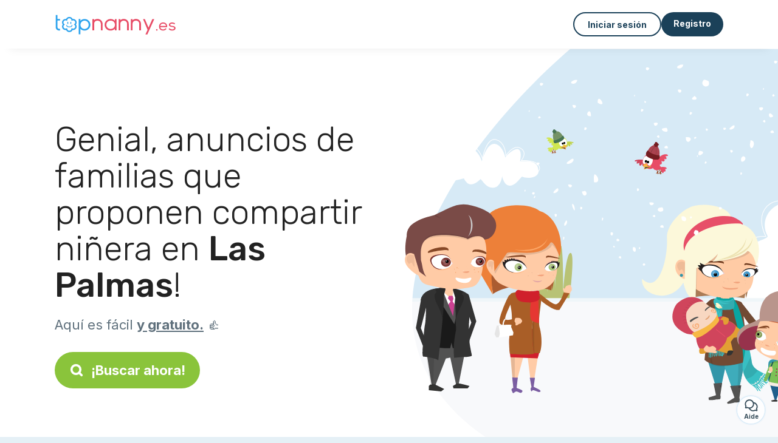

--- FILE ---
content_type: text/html; charset=utf-8
request_url: https://topnanny.es/trabajos/ninera-compartida/las-palmas
body_size: 9021
content:
<!DOCTYPE html><html lang="es"><head><meta charset="utf-8" content="text/html" http-equiv="Content-Type" /><meta content="width=device-width, initial-scale=1.0, maximum-scale=1.0, minimal-ui" name="viewport" /><base href="https://topnanny.es/" /><meta content="es-es" http-equiv="content-language" /><title>Familias para compartir niñera en Las Palmas - Topnanny.es</title><meta content="Estos padres buscan una niñera compartida en (Las Palmas). Si tú también quieres compartir niñera con otra familia, ¡ponte en contacto con ellos! " name="description" /><meta content="las palmas, gc, compartir niñera, cuidado de niños, cuidados compartidos" name="keywords" /><link href="https://fonts.gstatic.com" rel="preconnect" /><link href="https://www.google.com" rel="preconnect" /><link href="https://jnn-pa.googleapis.com" rel="preconnect" /><link href="https://widget.getgist.com" rel="preconnect" /><link href="https://cdn.getgist.com" rel="preconnect" /><link href="https://gist-widget.b-cdn.net" rel="preconnect" /><link href="https://topnanny.es/trabajos/ninera-compartida/las-palmas" rel="canonical" /><script>window.currentLocale = 'es';
window.userLogged = 'false' === 'true';
window.isNounouTop = false;
window.uppy_locale = "es_ES";</script><script>// <!-- MANDATORY: BEGIN IAB STUB -->
!function(){var e=function(){var e,t="__tcfapiLocator",a=[],n=window;for(;n;){try{if(n.frames[t]){e=n;break}}catch(e){}if(n===window.top)break;n=n.parent}e||(!function e(){var a=n.document,r=!!n.frames[t];if(!r)if(a.body){var s=a.createElement("iframe");s.style.cssText="display:none",s.name=t,a.body.appendChild(s)}else setTimeout(e,5);return!r}(),n.__tcfapi=function(){for(var e,t=arguments.length,n=new Array(t),r=0;r<t;r++)n[r]=arguments[r];if(!n.length)return a;if("setGdprApplies"===n[0])n.length>3&&2===parseInt(n[1],10)&&"boolean"==typeof n[3]&&(e=n[3],"function"==typeof n[2]&&n[2]("set",!0));else if("ping"===n[0]){var s={gdprApplies:e,cmpLoaded:!1,cmpStatus:"stub"};"function"==typeof n[2]&&n[2](s)}else a.push(n)},n.addEventListener("message",(function(e){var t="string"==typeof e.data,a={};try{a=t?JSON.parse(e.data):e.data}catch(e){}var n=a.__tcfapiCall;n&&window.__tcfapi(n.command,n.version,(function(a,r){var s={__tcfapiReturn:{returnValue:a,success:r,callId:n.callId}};t&&(s=JSON.stringify(s)),e&&e.source&&e.source.postMessage&&e.source.postMessage(s,"*")}),n.parameter)}),!1))};"undefined"!=typeof module?module.exports=e:e()}();

// <!-- MANDATORY: END IAB STUB -->
// language problem should be fixed on 04/08/2025(bug on appconsent side, this date is the deploy date for the fix)
const configSFBXAppConsent = {
  appKey: "63ef0f87-f9cc-4eb2-820b-5a24ea7cd67c",
  language: "es",
}</script><script src="https://cdn.appconsent.io/tcf2-clear/current/core.bundle.js" defer="defer" async="async"></script><script>window.dataLayer = window.dataLayer || [];
if (typeof gtag === 'function') {
  window.isGtagInitBeforeAppConsent = true
} else {
  function gtag() {
    dataLayer.push(arguments);
  }
}

(window.adsbygoogle = window.adsbygoogle || []).pauseAdRequests = 1;</script><script>// remove old cookie consent if exists
if (document.cookie.indexOf('_cookie_consent') !== -1) {
  document.cookie = '_cookie_consent=; expires=Thu, 01 Jan 1970 00:00:00 GMT; path=/; domain=' + window.location.hostname;
}</script><script>(
    function(w,d,s,l,i){
      w[l]=w[l]||[];
      w[l].push({'gtm.start': new Date().getTime(),event:'gtm.js'});
      var f=d.getElementsByTagName(s)[0], j= d.createElement(s), dl = l != 'dataLayer' ? '&l=' + l : '';
      j.async= true; j.src= 'https://www.googletagmanager.com/gtm.js?id='+i+dl;
      f.parentNode.insertBefore(j,f);
    }
)(window,document,'script','dataLayer','GTM-TFKCKD2T');</script><script>window.brandCountry = "ES"
window.brandName = "topnanny.es"
window.locale = "es"</script><meta content="Familias para compartir niñera en Las Palmas - Topnanny.es" property="og:title" /><meta content="article" property="og:type" /><meta content="https://topnanny.es/trabajos/ninera-compartida/las-palmas" property="og:url" /><meta content="https://topnanny.es/assets/marketplace/fbpost/fbpost-website-topnanny-winter-382cee22c52b5b3b17457f4140ca5c91d9af17d235dbefd43822da313ca26020.png" property="og:image" /><meta content="topnanny.es" property="og:site_name" /><meta content="Estos padres buscan una niñera compartida en (Las Palmas). Si tú también quieres compartir niñera con otra familia, ¡ponte en contacto con ellos! " property="og:description" /><meta content="summary_large_image" name="twitter:card" /><meta content="@topnanny_1" name="twitter:site" /><meta content="Familias para compartir niñera en Las Palmas - Topnanny.es" name="twitter:title" /><meta content="Estos padres buscan una niñera compartida en (Las Palmas). Si tú también quieres compartir niñera con otra familia, ¡ponte en contacto con ellos! " name="twitter:description" /><meta content="https://topnanny.es/assets/marketplace/fbpost/fbpost-website-topnanny-winter-382cee22c52b5b3b17457f4140ca5c91d9af17d235dbefd43822da313ca26020.png" name="twitter:image:src" /><meta content="nositelinkssearchbox" name="google" /><meta content="#FFF" name="theme-color" /><meta content="yes" name="mobile-web-app-capable" /><meta content="Topnanny.es" name="apple-mobile-web-app-title" /><meta content="yes" name="apple-mobile-web-app-capable" /><meta content="default" name="apple-mobile-web-app-status-bar-style" /><meta content="#2DA3ED" name="msapplication-navbutton-color" /><meta content="#2DA3ED" name="msapplication-TileColor" /><meta content="mstile-150x150.png" name="msapplication-TileImage" /><meta content="browserconfig.xml" name="msapplication-config" /><meta content="Topnanny.es" name="application-name" /><meta content="Topnanny.es ¡te facilita la vida!" name="msapplication-tooltip" /><meta content="/app" name="msapplication-starturl" /><meta content="no" name="msapplication-tap-highlight" /><meta content="yes" name="full-screen" /><meta content="application" name="browsermode" /><meta content="enable/disable" name="nightmode" /><meta content="fitscreen/standard" name="layoutmode" /><meta content="force" name="imagemode" /><meta content="portrait" name="screen-orientation" /><link href="/favicon-16x16.png" rel="icon" sizes="16x16" type="image/png" /><link href="/favicon-32x32.png" rel="icon" sizes="32x32" type="image/png" /><link href="/favicon-48x48.png" rel="icon" sizes="48x48" type="image/png" /><link href="/favicon-96x96.png" rel="icon" sizes="96x96" type="image/png" /><link color="#2DA3ED" href="/safari-pinned-tab.svg" rel="mask-icon" /><link href="/apple-touch-icon.png" rel="apple-touch-icon" sizes="180x180" /><link href="/icon-192x192.png" rel="icon" sizes="192x192" type="image/png" /><link href="/favicon.svg" rel="icon" type="image/svg+xml" /><link href="/favicon.ico" rel="icon" type="image/x-icon" /><link crossorigin="use-credentials" href="/manifest.v3.json" rel="manifest" /><link as="style" href="https://fonts.googleapis.com/css2?family=Inter:wght@400;500;700&amp;&amp;family=Rubik:wght@300;500&amp;display=swap" onload="this.onload=null;this.rel=&#39;stylesheet&#39;" rel="preload" /><noscript><link href="https://fonts.googleapis.com/css2?family=Inter:wght@400;500;700&amp;&amp;family=Rubik:wght@300;500&amp;display=swap" rel="stylesheet" /></noscript><meta content="false" name="turbo-prefetch" /><script src="/packs/js/runtime-64081b2e158b6ec25475.js" data-turbo-track="reload"></script>
<script src="/packs/js/1230-9267e6e67298ba16544f.js" data-turbo-track="reload"></script>
<script src="/packs/js/2232-6effe2922f89fd77002c.js" data-turbo-track="reload"></script>
<script src="/packs/js/3927-8d3f3f11f13eb0129c1e.js" data-turbo-track="reload"></script>
<script src="/packs/js/2492-a9e747a0f01cfeb8136e.js" data-turbo-track="reload"></script>
<script src="/packs/js/8972-4c0adcb7440b9ac6fd6d.js" data-turbo-track="reload"></script>
<script src="/packs/js/3368-1215b280de53a2b49040.js" data-turbo-track="reload"></script>
<script src="/packs/js/9009-d31fa616516c91a1e4dd.js" data-turbo-track="reload"></script>
<script src="/packs/js/5130-b5e6a9945b06ff3a90ac.js" data-turbo-track="reload"></script>
<script src="/packs/js/application-a31204aad72a6e603c98.js" data-turbo-track="reload"></script><link rel="stylesheet" href="/assets/application-bb5a34720f2d1b6716034f800ab599c04c79970a0269e991bed299e6e9ba0950.css" media="all" data-turbo-track="reload" defer="defer" /><script src="/assets/application-eab9672bf823728097cddeaceb4e0010718533326ec17730430630e8566e02f3.js" data-turbo-track="reload"></script><meta name="csrf-param" content="authenticity_token" />
<meta name="csrf-token" content="k1w-EKA1auFncivFCsFY5T8bkyP6XRYF5G2jNEdNxelURJoThgOT6jWhOPwYCRlbpGXaZ51524kW4IAPnG4Vig" /></head><body class="visitor marketplace-directory" itemscope="" itemtype="http://schema.org/SoftwareApplication"><meta content="Topnanny.es" itemprop="name" /><meta content="https://topnanny.es" itemprop="url" /><meta content="Web, Android, IOS" itemprop="operatingSystem" /><meta content="UtilitiesApplication" itemprop="applicationCategory" /><meta content="https://topnanny.es/app/install" itemprop="installUrl" /><span itemprop="aggregateRating" itemscope="" itemtype="http://schema.org/AggregateRating"><meta content="4.8" itemprop="ratingValue" /><meta content="480" itemprop="ratingCount" /><meta content="5" itemprop="bestRating" /><meta content="1" itemprop="worstRating" /></span>  <!-- Google Tag Manager (noscript) -->
  <noscript>
    <iframe src="https://www.googletagmanager.com/ns.html?id=GTM-TFKCKD2T" height="0" width="0" style="display:none;visibility:hidden"></iframe>
  </noscript>
  <!-- End Google Tag Manager (noscript) -->
<style>:root {
    --universe-color: #EA93A3;
}</style><div class="page--visitor-menu" id="page"><main role="main"><noscript><div id="javascript-disabled"><p class="small">Javascript está desactivado en tu ordenador, Topnanny.es no funcionará correctamente. Sigue estas instrucciones para solucionar el problema:</p><p class="text-center small"><a class="btn btn--primary" target="_blank" href="http://www.enable-javascript.com/fr/">Guía para activar Javascript</a></p><p class="small">Si no puedes resolver el problema, envíanos un correo electrónico a ines@topnanny.es:)</p></div></noscript><div id="css-disabled"><p class="small">La configuración gráfica del sitio no se ha cargado correctamente en tu dispositivo (problema CSS). Topnanny.es no funcionará correctamente.</p><p class="small">Por favor, contáctanos por correo electrónico a ines@topnanny.es o &lt;a class=&quot;ask-support-action dotted&quot; href=&quot;#&quot;&gt;a través del chat del sitio&lt;/a&gt; para informarnos de este problema.</p></div><div class="visitor-top-menu"><div class="visitor-top-menu__content container-xl"><a data-turbo="false" class="logo" aria-label="Volver a la página de inicio" href="/"><img alt="Logo Topnanny.es original" src="/assets/brands/logos-original/topnanny.es-9a1bbb7daf6f185b6a17b58e767844deba0592197193d65629606d0f9a6f87d9.svg" /></a><div class="computer-only"></div><a class="btn-menu display-content" data-title="" data-body="<div class=&quot;more-menu-popover mb-5&quot;><a class=&quot;item&quot; href=&quot;/accounts/sign_in&quot;><svg  class='icon icon_log_in icon--24 ' ><use href='/assets/icons/24/log_in-5ed914cf04962ace565b5feacb230039447ac763a26ed8bbb1413d895d735224.svg#icon_log_in'></svg><span>Iniciar sesión</span></a><a class=&quot;item pre-registration remote_modal_link&quot; data-turbo-frame=&quot;remote_modal&quot; data-turbo=&quot;true&quot; rel=&quot;nofollow&quot; href=&quot;/signup_flow&quot;><svg  class='icon icon_signpost icon--24 ' ><use href='/assets/icons/24/signpost-0d067be97f454577a0f0629f3415f311d429ae373d13ae9e7c5b671096459b98.svg#icon_signpost'></svg><span>Registro gratuito</span></a></div><p class=&quot;text-center&quot;><img width=&quot;120&quot; src=&quot;/assets/illustrations/girl-success-3b5c1d891457cf1a639e8446f7193288c1810267406ee4126c24dcdcff962d51.svg&quot; /></p>" data-container="false" data-position-canvas="auto" data-position-popup="auto" data-mobile-display="popover" data-computer-display="popover" href="javascript:;"><svg  class='icon icon_menu icon--16 ' ><use href='/assets/icons/16/menu-ed0cad8a519aacef194bf3ee29ed0a85c795116953944e629c9af0c34a9a17d3.svg#icon_menu'></svg> Menú</a><a class="btn btn--secondary ms-auto" href="/accounts/sign_in">Iniciar sesión</a><a class="btn btn--primary pre-registration remote_modal_link" data-turbo-frame="remote_modal" data-turbo="true" rel="nofollow" href="/signup_flow?init_signup%5Baction%5D=city_or_department&amp;init_signup%5Bcategory%5D=child&amp;init_signup%5Bcontroller%5D=marketplace%2Fdirectory&amp;init_signup%5Bid%5D=las-palmas&amp;init_signup%5Broute_locale%5D=&amp;init_signup%5Bsub_category%5D=child_offer_otherfamily&amp;init_signup%5Buniverse%5D=child_marketplace">Registro</a></div></div><script>document.addEventListener('click', function (event) {
  if (event.target.matches('.pre-registration')) {
    Tracking.trackGA('preRegistrationFormView', {'connectedUser': "false"});
  }
});</script><span itemprop="location" itemscope="" itemtype="http://schema.org/Place"><meta content="Niñera compartida las palmas " itemprop="name" /><span itemprop="address" itemscope="" itemtype="http://schema.org/PostalAddress"><meta content="ES" itemprop="addressCountry" /><meta content="Las Palmas" itemprop="addressRegion" /></span></span><div class="visitor-topsection homepage-marketplace__search" data-action="marketplace--search-category:transitionCategory@window-&gt;marketplace--category#updateCategory" data-controller="marketplace--category"><div class="visitor-topsection__container"><div class="visitor-topsection__background d-none d-lg-block" style="background-image: url(/assets/homepage/backgrounds/marketplace/child-winter-b1711826f75fad6931436c13f6510421d59dfbd3c4be2a5e5ebe6f5847cb40bc.svg)"></div><div class="visitor-topsection__background d-lg-none" style="background-image: url(/assets/homepage/backgrounds/marketplace/child-winter-mob-2f449d558d675016a0f051fa5e5559abb1bbfc63649be3bbb1000044b5f123aa.svg)"><div class="visitor-topsection__background-effect"></div></div><div class="container-xl visitor-topsection__content"><div class="row"><div class="col-12 col-lg-6"><div class="visitor-topsection__categories"><h1 class="visitor-topsection__title">Genial, anuncios de familias que proponen compartir niñera en <span>Las Palmas</span>!</h1><div class="visitor-topsection__promess">Aquí es fácil <span>y gratuito.</span>&nbsp;👍</div><a id="main-cta" class="btn btn--primary btn--validation btn--huge btn--left-icon remote_modal_link" data-turbo-frame="remote_modal" data-turbo="true" data-turbo-disable-with="<span class='spinner-border spinner-border-sm' role='status'></span>&nbsp;&nbsp;En curso…" rel="nofollow" href="/signup_flow?universe_choice=child_marketplace"><svg  class='icon icon_search icon--12 ' ><use href='/assets/icons/12/search-7630cb76abbf9de71892bb73fe015e7e86d6c693bc50f0b8ca8fd500b53ee6ea.svg#icon_search'></svg> ¡Buscar ahora!</a></div></div></div></div></div></div><div class="visitor-marketplace-advantage"><div class="container-xl"><div class="row d-flex justify-content-center mobile-none"><div class="col-lg-3 col-md-4 d-flex justify-content-center flex-column gap-3 align-items-center"><img loading="defer" alt="illustation Eficacia" src="/assets/homepage/illustration-marketplace-top-ae2f31c49a5cadaf71e041f9a8e88451df44d61e6e5669c183f93b8d033712ec.svg" /><h2 class="m-0 text-center">Eficacia</h2><div class="text-center">Cada día cientos de nuevos anuncios.</div></div><div class="col-lg-3 col-md-4 d-flex justify-content-center flex-column gap-3 align-items-center"><img loading="defer" alt="illustation Confianza" src="/assets/homepage/illustration-marketplace-trust-43b1499e9704baa46c94d9a97e4f10dfbd8ea9cfe6f20039de14d9181012804f.svg" /><h2 class="m-0 text-center">Confianza</h2><div class="text-center">Comprobaciones, opiniones, referencias: encuentra a tu niñera con total tranquilidad.</div></div><div class="col-lg-3 col-md-4 d-flex justify-content-center flex-column gap-3 align-items-center"><img loading="defer" alt="illustation ... ¡y es gratuito!" src="/assets/homepage/illustration-marketplace-free-1ca918face17b147b47ae3a35169a0162a82342055ad44e3d5db3b6a4896ba31.svg" /><h2 class="m-0 text-center">... ¡y es gratuito!</h2><div class="text-center">¿Ponerse en contacto de manera gratuita? Aquí es posible:-)</div></div></div><div class="mobile-only visitor-marketplace-advantage__mobile-container"><div class="segment not-full-width"><div class="visitor-marketplace-advantage__mobile"><img loading="defer" alt="illustation Eficacia" src="/assets/homepage/illustration-marketplace-free-1ca918face17b147b47ae3a35169a0162a82342055ad44e3d5db3b6a4896ba31.svg" /><h2 class="m-0">¡Gratis!</h2><div class="text-center">¿Ponerse en contacto de manera gratuita? Aquí es posible:-)</div></div></div><div class="segment not-full-width"><div class="visitor-marketplace-advantage__mobile"><img loading="defer" alt="illustation Confianza" src="/assets/homepage/illustration-marketplace-top-ae2f31c49a5cadaf71e041f9a8e88451df44d61e6e5669c183f93b8d033712ec.svg" /><h2 class="m-0">Eficacia</h2><div class="text-center">Cada día cientos de nuevos anuncios.</div></div></div><div class="segment not-full-width"><div class="visitor-marketplace-advantage__mobile"><img loading="defer" alt="illustation ... ¡y es gratuito!" src="/assets/homepage/illustration-marketplace-trust-43b1499e9704baa46c94d9a97e4f10dfbd8ea9cfe6f20039de14d9181012804f.svg" /><h2 class="m-0">Confianza</h2><div class="text-center">Comprobaciones, opiniones, referencias: encuentra a tu niñera con total tranquilidad.</div></div></div></div></div></div><div class="container mt-5 pt-5"><div class="row"><div class="col"><div class="breadcrumb" itemscope="" itemtype="https://schema.org/BreadcrumbList"><div itemprop="itemListElement" itemscope="" itemtype="https://schema.org/ListItem"><a itemprop="item" href="/trabajos/ninera-compartida"><span itemprop="name">Niñera compartida</span></a><meta content="1" itemprop="position" /></div> › <div itemprop="itemListElement" itemscope="" itemtype="https://schema.org/ListItem"><meta content="2" itemprop="position" /><span itemprop="name">Las Palmas</span></div></div></div></div><div class="row"><div class="col-md-8 order-md-2"><div class="directory__list"><article class="directory__item"><figure class="avatar"><img class="thumb-image account-image account-7519606" loading="lazy" alt="avatar thumb" onerror="this.onerror=null;this.src=&#39;/assets/avatars/default-avatar-woman-bb921ef1295418c614df7a5d5b33abe372a434dfe4dc770fbead5f36e3639c26.svg&#39;;" src="https://storage.uk.cloud.ovh.net:443/v1/AUTH_fa9d327c33094392a5355e4877298168/topassmat-prod/uploads/avatars/2025/9/4792320/thumb_2cf78f36e8.webp" /></figure><main><header><h2><a itemprop="url" target="_blank" data-controller="tracking" data-tracking-event-name-value="offerListSeoClick" data-action="click-&gt;tracking#trackGA" href="https://topnanny.es/ninera-compartida-35500-arrecife-2411">Victoria, niñera compartida - 35500 Arrecife</a></h2></header><p><span class="font--light">el 24/09/25:</span> Necesito una persona que lleve a mi hijo al colegio Antonio Zerolo asegurándose de que entra a la hora de entrada 8:30 y lo recoja a la s...</p></main></article><article class="directory__item"><figure class="avatar"><img class="thumb-image account-image account-1237373" loading="lazy" alt="avatar thumb" onerror="this.onerror=null;this.src=&#39;/assets/avatars/default-avatar-woman-bb921ef1295418c614df7a5d5b33abe372a434dfe4dc770fbead5f36e3639c26.svg&#39;;" src="https://storage.uk.cloud.ovh.net:443/v1/AUTH_fa9d327c33094392a5355e4877298168/topassmat-prod/uploads/avatars/2017/8/2998999/thumb_8db07f087e.webp" /></figure><main><header><h2><span class="link obf-link" data-controller="clickable" data-tracking-event-name-value="offerListSeoClick" data-action="click-&gt;clickable#navigate" data-url="https://topnanny.es/familia-compartir-ninera-barranco-zapatero-35338" data-target="_blank" data-turbo-frame="_top" data-turbo-method="get" style="cursor: pointer;">Davinia, familia para compartir niñera en Barranco zapatero </span></h2></header><p><span class="font--light">el 29/08/17:</span> Necesito niñera los martes y jueves por la mañana de 10.00h a 13.00h. Trabajo desde casa y con el bebé me resulta mucho más dificil poder...</p></main></article><article class="directory__item"><figure class="avatar"><img class="thumb-image account-image account-429594" loading="lazy" alt="avatar thumb" onerror="this.onerror=null;this.src=&#39;/assets/avatars/default-avatar-woman-bb921ef1295418c614df7a5d5b33abe372a434dfe4dc770fbead5f36e3639c26.svg&#39;;" src="/assets/avatars/default-avatar-woman-bb921ef1295418c614df7a5d5b33abe372a434dfe4dc770fbead5f36e3639c26.svg" /></figure><main><header><h2><span class="link obf-link" data-controller="clickable" data-tracking-event-name-value="offerListSeoClick" data-action="click-&gt;clickable#navigate" data-url="https://topnanny.es/familia-compartir-ninera-la-palmas-gran-canarias-35002" data-target="_blank" data-turbo-frame="_top" data-turbo-method="get" style="cursor: pointer;">Guaya, familia para compartir niñera en La palmas de gran canarias </span></h2></header><p><span class="font--light">el 11/01/16:</span> Busco compartir niñera con otra familia, otros padres que tengan un bebé de aproximadamente la misma edad que el mío. Para que la persona...</p></main></article><article class="directory__item"><figure class="avatar"><img class="thumb-image account-image account-422283" loading="lazy" alt="avatar thumb" onerror="this.onerror=null;this.src=&#39;/assets/avatars/default-avatar-woman-bb921ef1295418c614df7a5d5b33abe372a434dfe4dc770fbead5f36e3639c26.svg&#39;;" src="/assets/avatars/default-avatar-woman-bb921ef1295418c614df7a5d5b33abe372a434dfe4dc770fbead5f36e3639c26.svg" /></figure><main><header><h2><span class="link obf-link" data-controller="clickable" data-tracking-event-name-value="offerListSeoClick" data-action="click-&gt;clickable#navigate" data-url="https://topnanny.es/busca-ninera-compartida-35510-puerto-del-carmen" data-target="_blank" data-turbo-frame="_top" data-turbo-method="get" style="cursor: pointer;">Andrea, busca una niñera compartida - 35510 Puerto del carmen</span></h2></header><p><span class="font--light">el 05/01/16:</span> busco ninera que tenga a mas ninos asi que mi hijo pueda jugar, es un nino muy bueno y tranquilo.</p></main></article><article class="directory__item"><figure class="avatar"><img class="thumb-image account-image account-250225" loading="lazy" alt="avatar thumb" onerror="this.onerror=null;this.src=&#39;/assets/avatars/default-avatar-woman-bb921ef1295418c614df7a5d5b33abe372a434dfe4dc770fbead5f36e3639c26.svg&#39;;" src="/assets/avatars/default-avatar-woman-bb921ef1295418c614df7a5d5b33abe372a434dfe4dc770fbead5f36e3639c26.svg" /></figure><main><header><h2><span class="link obf-link" data-controller="clickable" data-tracking-event-name-value="offerListSeoClick" data-action="click-&gt;clickable#navigate" data-url="https://topnanny.es/ninera-compartida-nazaret-35539" data-target="_blank" data-turbo-frame="_top" data-turbo-method="get" style="cursor: pointer;">Ana, niñera compartida en Nazaret </span></h2></header><p><span class="font--light">el 10/06/15:</span> Busco niñera o madre de día para que acuda a mi casa a cuidar a mi hija de Lunes a Viernes en horario de 7.30 a 13.30 a partir del día 1 ...</p></main></article><div class="d-flex justify-content-center"></div><div class="segment segment--small"></div></div></div><div class="col-md-4 order-md-1"><div class="directory__side-column"><h2 class="mt-4">Las Palmas, principales ciudades:</h2><div class="d-flex flex-column gap-1"><h3 class="font--small"><a href="https://topnanny.es/trabajos/ninera-compartida/telde-35200">Niñera compartida Telde</a></h3><h3 class="font--small"><a href="https://topnanny.es/trabajos/ninera-compartida/arrecife-35500">Niñera compartida Arrecife</a></h3><h3 class="font--small"><a href="https://topnanny.es/trabajos/ninera-compartida/arucas-35400">Niñera compartida Arucas</a></h3><h3 class="font--small"><a href="https://topnanny.es/trabajos/ninera-compartida/puerto-del-rosario-35600">Niñera compartida Puerto Del Rosario</a></h3><h3 class="font--small"><a href="https://topnanny.es/trabajos/ninera-compartida/maspalomas-35100">Niñera compartida Maspalomas</a></h3><h3 class="font--small"><a href="https://topnanny.es/trabajos/ninera-compartida/puerto-del-carmen-35510">Niñera compartida Puerto Del Carmen</a></h3><h3 class="font--small"><a href="https://topnanny.es/trabajos/ninera-compartida/ingenio-35250">Niñera compartida Ingenio</a></h3><h3 class="font--small"><a href="https://topnanny.es/trabajos/ninera-compartida/aguimes-35260">Niñera compartida Aguimes</a></h3><h3 class="font--small"><a href="https://topnanny.es/trabajos/ninera-compartida/galdar-35460">Niñera compartida Galdar</a></h3><h3 class="font--small"><a href="https://topnanny.es/trabajos/ninera-compartida/la-oliva-35640">Niñera compartida La Oliva</a></h3></div><h2 class="mt-4">Otras publicaciones</h2><h3 class="font--small"><a href="https://topnanny.es/candidatos/cuidado-ninos/las-palmas">Niñera Las Palmas</a></h3><h3 class="font--small"><a href="https://topnanny.es/candidatos/ninera/las-palmas">Madre de día Las Palmas</a></h3><h3 class="font--small"><a href="https://topnanny.es/candidatos/canguro/las-palmas">Canguro Las Palmas</a></h3><h3 class="font--small"><a href="https://topnanny.es/trabajos/cuidado-ninos-trabajos/las-palmas">Padres Las Palmas</a></h3><h3 class="font--small"><a href="https://topnanny.es/trabajos/ninera-compartida/las-palmas">Niñera compartida Las Palmas</a></h3></div></div></div></div><footer><div class="footer__top"><svg preserveAspectRatio="none" role="img" viewBox="0 0 1200 40"><path d="M 1200 0 C 600 0 600 40 0 40 L 1200 40"></path></svg></div><div class="footer__content"><div class="container-xl align-items-center"><div class="logo-content"><a href="/"><img alt="Logo Topnanny.es original" src="/assets/brands/logos-original/topnanny.es-9a1bbb7daf6f185b6a17b58e767844deba0592197193d65629606d0f9a6f87d9.svg" /></a></div><div class="links"><div class="item"><span class="link obf-link" data-url="/terms-of-use" data-controller="clickable" data-action="click-&gt;clickable#navigate" data-turbo-frame="_top" data-turbo-method="get" style="cursor: pointer;">Términos y condiciones</span></div><div class="item"><span class="link obf-link" data-url="/privacy-policy" data-controller="clickable" data-action="click-&gt;clickable#navigate" data-turbo-frame="_top" data-turbo-method="get" style="cursor: pointer;">Privacidad</span></div><div class="item"><span class="link obf-link" data-url="/legal-information" data-controller="clickable" data-action="click-&gt;clickable#navigate" data-turbo-frame="_top" data-turbo-method="get" style="cursor: pointer;">Condiciones legales</span></div><div class="item"><span class="link obf-link" data-controller="cookie-management">Gestión de cookies</span></div></div><div id="rating"><a class="main-link" aria-label="notas" href="https://topnanny.es/opiniones"></a><div class="content"><div class="notes"><svg  class='icon icon_star icon--16 ' ><use href='/assets/icons/16/star-e8f25c9d7974f62b9a930ddc8db5f4e4b41a5e13714d13a1fdc1ebf2d6174c5a.svg#icon_star'></svg><span class="average">4,8/5</span><span class="reviews-counter"> 480 <span>notas</span></span></div></div></div></div></div><div class="footer__copyright"><span class="footer__copyright-text">© Topnanny.es 2024/2029. Todos los derechos reservados</span></div></footer></main></div><div class="ask-support-action bubble-fixed" id="support-launcher"><svg  class='icon icon_chat_outline icon--24 ' ><use href='/assets/icons/24/chat_outline-dbc3244367324a0663cd91f336ceee20b9c5bd797ceb8d45823a692545ba5cb1.svg#icon_chat_outline'></svg><div class="bubble-fixed__title">Aide</div><div class="gist-unread-indicator bubble-fixed__badge"><span class="counter"></span></div></div><div aria-labelledby="modal_support_action_label" class="modal  fade" data-action="turbo:before-render@document->modal#hideBeforeRender" data-controller="modal" data-modal-close-other-modals-value="0" data-modal-on-close-value="" data-modal-show-on-display-value="0" id="modal_support_action" tabindex="-1"><div class="modal-dialog modal-fullscreen-md-down"><div class="modal-content modal__content "><div class="modal-header modal__header"><div class="modal-title" id="modal_support_action_label">¿Necesitas ayuda?</div><div aria-label="Close" class="modal__close" data-bs-dismiss="modal" type="button"><svg  class='icon icon_close icon--16 ' ><use href='/assets/icons/12/close-cd24ebf8836814003893ed26dd44115c3bcd880494159342ebbf38e95c6c1560.svg#icon_close'></svg></div></div><div class="modal-body remote_modal_body" id="modal_support_action_body"><div class="container-lg"><h4>Contactar Soporte</h4><p>Puede contactarnos enviándonos un correo electrónico a la dirección <b>ines@topnanny.es</b>📨</p><p class="text-center mt-5"><a class="btn btn--primary btn--left-icon" target="_blank" href="mailto:ines@topnanny.es"><svg  class='icon icon_email icon--12 ' ><use href='/assets/icons/12/email-72d84f1585bf26d46cec00f0dad761c8ea7e86c80b71cede1fa13f6e717df4bc.svg#icon_email'></svg>ines@topnanny.es</a></p></div></div><div aria-label="Close" class="modal__actions-close" data-bs-dismiss="modal"><span>Cerrar</span></div></div></div></div><div aria-labelledby="" class="offcanvas offcanvas-bottom" id="display-content-offcanvas-bottom" tabindex="-1"><div class="offcanvas-header"><div class="offcanvas__slider"><span class="slider-btn"></span></div><div class="offcanvas-title"></div></div><div class="offcanvas-body small"></div></div><div aria-labelledby="" class="offcanvas offcanvas-end" id="display-content-offcanvas-end" tabindex="-1"><div class="offcanvas-header"><svg  class='icon icon_close icon--12 offcanvas-close' ><use href='/assets/icons/12/close-cd24ebf8836814003893ed26dd44115c3bcd880494159342ebbf38e95c6c1560.svg#icon_close'></svg><div class="offcanvas-title"></div></div><div class="offcanvas-body small"></div></div><div id="modal-list"><turbo-frame id="remote_modal" target="_top"></turbo-frame><turbo-frame id="remote_modal_2" target="_top"></turbo-frame></div></body></html>

--- FILE ---
content_type: application/javascript
request_url: https://topnanny.es/packs/js/3927-8d3f3f11f13eb0129c1e.js
body_size: 12261
content:
/*! For license information please see 3927-8d3f3f11f13eb0129c1e.js.LICENSE.txt */
!function(){try{var e="undefined"!=typeof window?window:"undefined"!=typeof global?global:"undefined"!=typeof globalThis?globalThis:"undefined"!=typeof self?self:{},t=(new e.Error).stack;t&&(e._sentryDebugIds=e._sentryDebugIds||{},e._sentryDebugIds[t]="7e02071f-dc42-46d6-8e33-962773f6140d",e._sentryDebugIdIdentifier="sentry-dbid-7e02071f-dc42-46d6-8e33-962773f6140d")}catch(e){}}();var _global="undefined"!==typeof window?window:"undefined"!==typeof global?global:"undefined"!==typeof globalThis?globalThis:"undefined"!==typeof self?self:{};_global.SENTRY_RELEASE={id:"cb9d32a3c23a082600f58fe588cc9cd0f01a2ae1"},(globalThis.webpackChunktop_webgroup=globalThis.webpackChunktop_webgroup||[]).push([[3927],{23927:function(e,t,n){e.exports=function(e,t){"use strict";const n=(e=>e&&"object"===typeof e&&"default"in e?e:{default:e})(t),i="popover",o=".popover-header",r=".popover-body",s={...n.default.Default,content:"",offset:[0,8],placement:"right",template:'<div class="popover" role="tooltip"><div class="popover-arrow"></div><h3 class="popover-header"></h3><div class="popover-body"></div></div>',trigger:"click"},a={...n.default.DefaultType,content:"(null|string|element|function)"};class c extends n.default{static get Default(){return s}static get DefaultType(){return a}static get NAME(){return i}_isWithContent(){return this._getTitle()||this._getContent()}_getContentForTemplate(){return{[o]:this._getTitle(),[r]:this._getContent()}}_getContent(){return this._resolvePossibleFunction(this._config.content)}static jQueryInterface(e){return this.each(function(){const t=c.getOrCreateInstance(this,e);if("string"===typeof e){if("undefined"===typeof t[e])throw new TypeError(`No method named "${e}"`);t[e]()}})}}return e.defineJQueryPlugin(c),c}(n(83391),n(89737))},39402:function(e,t,n){e.exports=function(e,t,n,i){"use strict";const o=e=>e&&"object"===typeof e&&"default"in e?e:{default:e},r=o(n),s=o(i),a="TemplateFactory",c={allowList:e.DefaultAllowlist,content:{},extraClass:"",html:!1,sanitize:!0,sanitizeFn:null,template:"<div></div>"},l={allowList:"object",content:"object",extraClass:"(string|function)",html:"boolean",sanitize:"boolean",sanitizeFn:"(null|function)",template:"string"},f={entry:"(string|element|function|null)",selector:"(string|element)"};class u extends s.default{constructor(e){super(),this._config=this._getConfig(e)}static get Default(){return c}static get DefaultType(){return l}static get NAME(){return a}getContent(){return Object.values(this._config.content).map(e=>this._resolvePossibleFunction(e)).filter(Boolean)}hasContent(){return this.getContent().length>0}changeContent(e){return this._checkContent(e),this._config.content={...this._config.content,...e},this}toHtml(){const e=document.createElement("div");e.innerHTML=this._maybeSanitize(this._config.template);for(const[i,o]of Object.entries(this._config.content))this._setContent(e,o,i);const t=e.children[0],n=this._resolvePossibleFunction(this._config.extraClass);return n&&t.classList.add(...n.split(" ")),t}_typeCheckConfig(e){super._typeCheckConfig(e),this._checkContent(e.content)}_checkContent(e){for(const[t,n]of Object.entries(e))super._typeCheckConfig({selector:t,entry:n},f)}_setContent(e,n,i){const o=r.default.findOne(i,e);o&&((n=this._resolvePossibleFunction(n))?t.isElement(n)?this._putElementInTemplate(t.getElement(n),o):this._config.html?o.innerHTML=this._maybeSanitize(n):o.textContent=n:o.remove())}_maybeSanitize(t){return this._config.sanitize?e.sanitizeHtml(t,this._config.allowList,this._config.sanitizeFn):t}_resolvePossibleFunction(e){return"function"===typeof e?e(this):e}_putElementInTemplate(e,t){if(this._config.html)return t.innerHTML="",void t.append(e);t.textContent=e.textContent}}return u}(n(68600),n(83391),n(1943),n(34645))},68600:function(e,t){!function(e){"use strict";const t=new Set(["background","cite","href","itemtype","longdesc","poster","src","xlink:href"]),n=/^(?:(?:https?|mailto|ftp|tel|file|sms):|[^#&/:?]*(?:[#/?]|$))/i,i=/^data:(?:image\/(?:bmp|gif|jpeg|jpg|png|tiff|webp)|video\/(?:mpeg|mp4|ogg|webm)|audio\/(?:mp3|oga|ogg|opus));base64,[\d+/a-z]+=*$/i,o=(e,o)=>{const r=e.nodeName.toLowerCase();return o.includes(r)?!t.has(r)||Boolean(n.test(e.nodeValue)||i.test(e.nodeValue)):o.filter(e=>e instanceof RegExp).some(e=>e.test(r))},r={"*":["class","dir","id","lang","role",/^aria-[\w-]*$/i],a:["target","href","title","rel"],area:[],b:[],br:[],col:[],code:[],div:[],em:[],hr:[],h1:[],h2:[],h3:[],h4:[],h5:[],h6:[],i:[],img:["src","srcset","alt","title","width","height"],li:[],ol:[],p:[],pre:[],s:[],small:[],span:[],sub:[],sup:[],strong:[],u:[],ul:[]};function s(e,t,n){if(!e.length)return e;if(n&&"function"===typeof n)return n(e);const i=(new window.DOMParser).parseFromString(e,"text/html"),r=[].concat(...i.body.querySelectorAll("*"));for(const s of r){const e=s.nodeName.toLowerCase();if(!Object.keys(t).includes(e)){s.remove();continue}const n=[].concat(...s.attributes),i=[].concat(t["*"]||[],t[e]||[]);for(const t of n)o(t,i)||s.removeAttribute(t.nodeName)}return i.body.innerHTML}e.DefaultAllowlist=r,e.sanitizeHtml=s,Object.defineProperties(e,{__esModule:{value:!0},[Symbol.toStringTag]:{value:"Module"}})}(t)},76966:(e,t,n)=>{"use strict";n.r(t),n.d(t,{afterMain:()=>x,afterRead:()=>y,afterWrite:()=>C,applyStyles:()=>L,arrow:()=>K,auto:()=>a,basePlacements:()=>c,beforeMain:()=>_,beforeRead:()=>v,beforeWrite:()=>O,bottom:()=>o,clippingParents:()=>u,computeStyles:()=>ne,createPopper:()=>Le,createPopperBase:()=>ke,createPopperLite:()=>Me,detectOverflow:()=>be,end:()=>f,eventListeners:()=>oe,flip:()=>ye,hide:()=>xe,left:()=>s,main:()=>w,modifierPhases:()=>E,offset:()=>Oe,placements:()=>g,popper:()=>d,popperGenerator:()=>De,popperOffsets:()=>Te,preventOverflow:()=>Ce,read:()=>b,reference:()=>h,right:()=>r,start:()=>l,top:()=>i,variationPlacements:()=>m,viewport:()=>p,write:()=>T});var i="top",o="bottom",r="right",s="left",a="auto",c=[i,o,r,s],l="start",f="end",u="clippingParents",p="viewport",d="popper",h="reference",m=c.reduce(function(e,t){return e.concat([t+"-"+l,t+"-"+f])},[]),g=[].concat(c,[a]).reduce(function(e,t){return e.concat([t,t+"-"+l,t+"-"+f])},[]),v="beforeRead",b="read",y="afterRead",_="beforeMain",w="main",x="afterMain",O="beforeWrite",T="write",C="afterWrite",E=[v,b,y,_,w,x,O,T,C];function A(e){return e?(e.nodeName||"").toLowerCase():null}function j(e){if(null==e)return window;if("[object Window]"!==e.toString()){var t=e.ownerDocument;return t&&t.defaultView||window}return e}function P(e){return e instanceof j(e).Element||e instanceof Element}function D(e){return e instanceof j(e).HTMLElement||e instanceof HTMLElement}function k(e){return"undefined"!==typeof ShadowRoot&&(e instanceof j(e).ShadowRoot||e instanceof ShadowRoot)}const L={name:"applyStyles",enabled:!0,phase:"write",fn:function(e){var t=e.state;Object.keys(t.elements).forEach(function(e){var n=t.styles[e]||{},i=t.attributes[e]||{},o=t.elements[e];D(o)&&A(o)&&(Object.assign(o.style,n),Object.keys(i).forEach(function(e){var t=i[e];!1===t?o.removeAttribute(e):o.setAttribute(e,!0===t?"":t)}))})},effect:function(e){var t=e.state,n={popper:{position:t.options.strategy,left:"0",top:"0",margin:"0"},arrow:{position:"absolute"},reference:{}};return Object.assign(t.elements.popper.style,n.popper),t.styles=n,t.elements.arrow&&Object.assign(t.elements.arrow.style,n.arrow),function(){Object.keys(t.elements).forEach(function(e){var i=t.elements[e],o=t.attributes[e]||{},r=Object.keys(t.styles.hasOwnProperty(e)?t.styles[e]:n[e]).reduce(function(e,t){return e[t]="",e},{});D(i)&&A(i)&&(Object.assign(i.style,r),Object.keys(o).forEach(function(e){i.removeAttribute(e)}))})}},requires:["computeStyles"]};function M(e){return e.split("-")[0]}var H=Math.max,S=Math.min,F=Math.round;function N(){var e=navigator.userAgentData;return null!=e&&e.brands?e.brands.map(function(e){return e.brand+"/"+e.version}).join(" "):navigator.userAgent}function W(){return!/^((?!chrome|android).)*safari/i.test(N())}function z(e,t,n){void 0===t&&(t=!1),void 0===n&&(n=!1);var i=e.getBoundingClientRect(),o=1,r=1;t&&D(e)&&(o=e.offsetWidth>0&&F(i.width)/e.offsetWidth||1,r=e.offsetHeight>0&&F(i.height)/e.offsetHeight||1);var s=(P(e)?j(e):window).visualViewport,a=!W()&&n,c=(i.left+(a&&s?s.offsetLeft:0))/o,l=(i.top+(a&&s?s.offsetTop:0))/r,f=i.width/o,u=i.height/r;return{width:f,height:u,top:l,right:c+f,bottom:l+u,left:c,x:c,y:l}}function R(e){var t=z(e),n=e.offsetWidth,i=e.offsetHeight;return Math.abs(t.width-n)<=1&&(n=t.width),Math.abs(t.height-i)<=1&&(i=t.height),{x:e.offsetLeft,y:e.offsetTop,width:n,height:i}}function B(e,t){var n=t.getRootNode&&t.getRootNode();if(e.contains(t))return!0;if(n&&k(n)){var i=t;do{if(i&&e.isSameNode(i))return!0;i=i.parentNode||i.host}while(i)}return!1}function I(e){return j(e).getComputedStyle(e)}function q(e){return["table","td","th"].indexOf(A(e))>=0}function V(e){return((P(e)?e.ownerDocument:e.document)||window.document).documentElement}function U(e){return"html"===A(e)?e:e.assignedSlot||e.parentNode||(k(e)?e.host:null)||V(e)}function $(e){return D(e)&&"fixed"!==I(e).position?e.offsetParent:null}function Q(e){for(var t=j(e),n=$(e);n&&q(n)&&"static"===I(n).position;)n=$(n);return n&&("html"===A(n)||"body"===A(n)&&"static"===I(n).position)?t:n||function(e){var t=/firefox/i.test(N());if(/Trident/i.test(N())&&D(e)&&"fixed"===I(e).position)return null;var n=U(e);for(k(n)&&(n=n.host);D(n)&&["html","body"].indexOf(A(n))<0;){var i=I(n);if("none"!==i.transform||"none"!==i.perspective||"paint"===i.contain||-1!==["transform","perspective"].indexOf(i.willChange)||t&&"filter"===i.willChange||t&&i.filter&&"none"!==i.filter)return n;n=n.parentNode}return null}(e)||t}function Y(e){return["top","bottom"].indexOf(e)>=0?"x":"y"}function G(e,t,n){return H(e,S(t,n))}function J(e){return Object.assign({},{top:0,right:0,bottom:0,left:0},e)}function X(e,t){return t.reduce(function(t,n){return t[n]=e,t},{})}const K={name:"arrow",enabled:!0,phase:"main",fn:function(e){var t,n=e.state,a=e.name,l=e.options,f=n.elements.arrow,u=n.modifiersData.popperOffsets,p=M(n.placement),d=Y(p),h=[s,r].indexOf(p)>=0?"height":"width";if(f&&u){var m=function(e,t){return J("number"!==typeof(e="function"===typeof e?e(Object.assign({},t.rects,{placement:t.placement})):e)?e:X(e,c))}(l.padding,n),g=R(f),v="y"===d?i:s,b="y"===d?o:r,y=n.rects.reference[h]+n.rects.reference[d]-u[d]-n.rects.popper[h],_=u[d]-n.rects.reference[d],w=Q(f),x=w?"y"===d?w.clientHeight||0:w.clientWidth||0:0,O=y/2-_/2,T=m[v],C=x-g[h]-m[b],E=x/2-g[h]/2+O,A=G(T,E,C),j=d;n.modifiersData[a]=((t={})[j]=A,t.centerOffset=A-E,t)}},effect:function(e){var t=e.state,n=e.options.element,i=void 0===n?"[data-popper-arrow]":n;null!=i&&("string"!==typeof i||(i=t.elements.popper.querySelector(i)))&&B(t.elements.popper,i)&&(t.elements.arrow=i)},requires:["popperOffsets"],requiresIfExists:["preventOverflow"]};function Z(e){return e.split("-")[1]}var ee={top:"auto",right:"auto",bottom:"auto",left:"auto"};function te(e){var t,n=e.popper,a=e.popperRect,c=e.placement,l=e.variation,u=e.offsets,p=e.position,d=e.gpuAcceleration,h=e.adaptive,m=e.roundOffsets,g=e.isFixed,v=u.x,b=void 0===v?0:v,y=u.y,_=void 0===y?0:y,w="function"===typeof m?m({x:b,y:_}):{x:b,y:_};b=w.x,_=w.y;var x=u.hasOwnProperty("x"),O=u.hasOwnProperty("y"),T=s,C=i,E=window;if(h){var A=Q(n),P="clientHeight",D="clientWidth";if(A===j(n)&&"static"!==I(A=V(n)).position&&"absolute"===p&&(P="scrollHeight",D="scrollWidth"),c===i||(c===s||c===r)&&l===f)C=o,_-=(g&&A===E&&E.visualViewport?E.visualViewport.height:A[P])-a.height,_*=d?1:-1;if(c===s||(c===i||c===o)&&l===f)T=r,b-=(g&&A===E&&E.visualViewport?E.visualViewport.width:A[D])-a.width,b*=d?1:-1}var k,L=Object.assign({position:p},h&&ee),M=!0===m?function(e){var t=e.x,n=e.y,i=window.devicePixelRatio||1;return{x:F(t*i)/i||0,y:F(n*i)/i||0}}({x:b,y:_}):{x:b,y:_};return b=M.x,_=M.y,d?Object.assign({},L,((k={})[C]=O?"0":"",k[T]=x?"0":"",k.transform=(E.devicePixelRatio||1)<=1?"translate("+b+"px, "+_+"px)":"translate3d("+b+"px, "+_+"px, 0)",k)):Object.assign({},L,((t={})[C]=O?_+"px":"",t[T]=x?b+"px":"",t.transform="",t))}const ne={name:"computeStyles",enabled:!0,phase:"beforeWrite",fn:function(e){var t=e.state,n=e.options,i=n.gpuAcceleration,o=void 0===i||i,r=n.adaptive,s=void 0===r||r,a=n.roundOffsets,c=void 0===a||a,l={placement:M(t.placement),variation:Z(t.placement),popper:t.elements.popper,popperRect:t.rects.popper,gpuAcceleration:o,isFixed:"fixed"===t.options.strategy};null!=t.modifiersData.popperOffsets&&(t.styles.popper=Object.assign({},t.styles.popper,te(Object.assign({},l,{offsets:t.modifiersData.popperOffsets,position:t.options.strategy,adaptive:s,roundOffsets:c})))),null!=t.modifiersData.arrow&&(t.styles.arrow=Object.assign({},t.styles.arrow,te(Object.assign({},l,{offsets:t.modifiersData.arrow,position:"absolute",adaptive:!1,roundOffsets:c})))),t.attributes.popper=Object.assign({},t.attributes.popper,{"data-popper-placement":t.placement})},data:{}};var ie={passive:!0};const oe={name:"eventListeners",enabled:!0,phase:"write",fn:function(){},effect:function(e){var t=e.state,n=e.instance,i=e.options,o=i.scroll,r=void 0===o||o,s=i.resize,a=void 0===s||s,c=j(t.elements.popper),l=[].concat(t.scrollParents.reference,t.scrollParents.popper);return r&&l.forEach(function(e){e.addEventListener("scroll",n.update,ie)}),a&&c.addEventListener("resize",n.update,ie),function(){r&&l.forEach(function(e){e.removeEventListener("scroll",n.update,ie)}),a&&c.removeEventListener("resize",n.update,ie)}},data:{}};var re={left:"right",right:"left",bottom:"top",top:"bottom"};function se(e){return e.replace(/left|right|bottom|top/g,function(e){return re[e]})}var ae={start:"end",end:"start"};function ce(e){return e.replace(/start|end/g,function(e){return ae[e]})}function le(e){var t=j(e);return{scrollLeft:t.pageXOffset,scrollTop:t.pageYOffset}}function fe(e){return z(V(e)).left+le(e).scrollLeft}function ue(e){var t=I(e),n=t.overflow,i=t.overflowX,o=t.overflowY;return/auto|scroll|overlay|hidden/.test(n+o+i)}function pe(e){return["html","body","#document"].indexOf(A(e))>=0?e.ownerDocument.body:D(e)&&ue(e)?e:pe(U(e))}function de(e,t){var n;void 0===t&&(t=[]);var i=pe(e),o=i===(null==(n=e.ownerDocument)?void 0:n.body),r=j(i),s=o?[r].concat(r.visualViewport||[],ue(i)?i:[]):i,a=t.concat(s);return o?a:a.concat(de(U(s)))}function he(e){return Object.assign({},e,{left:e.x,top:e.y,right:e.x+e.width,bottom:e.y+e.height})}function me(e,t,n){return t===p?he(function(e,t){var n=j(e),i=V(e),o=n.visualViewport,r=i.clientWidth,s=i.clientHeight,a=0,c=0;if(o){r=o.width,s=o.height;var l=W();(l||!l&&"fixed"===t)&&(a=o.offsetLeft,c=o.offsetTop)}return{width:r,height:s,x:a+fe(e),y:c}}(e,n)):P(t)?function(e,t){var n=z(e,!1,"fixed"===t);return n.top=n.top+e.clientTop,n.left=n.left+e.clientLeft,n.bottom=n.top+e.clientHeight,n.right=n.left+e.clientWidth,n.width=e.clientWidth,n.height=e.clientHeight,n.x=n.left,n.y=n.top,n}(t,n):he(function(e){var t,n=V(e),i=le(e),o=null==(t=e.ownerDocument)?void 0:t.body,r=H(n.scrollWidth,n.clientWidth,o?o.scrollWidth:0,o?o.clientWidth:0),s=H(n.scrollHeight,n.clientHeight,o?o.scrollHeight:0,o?o.clientHeight:0),a=-i.scrollLeft+fe(e),c=-i.scrollTop;return"rtl"===I(o||n).direction&&(a+=H(n.clientWidth,o?o.clientWidth:0)-r),{width:r,height:s,x:a,y:c}}(V(e)))}function ge(e,t,n,i){var o="clippingParents"===t?function(e){var t=de(U(e)),n=["absolute","fixed"].indexOf(I(e).position)>=0&&D(e)?Q(e):e;return P(n)?t.filter(function(e){return P(e)&&B(e,n)&&"body"!==A(e)}):[]}(e):[].concat(t),r=[].concat(o,[n]),s=r[0],a=r.reduce(function(t,n){var o=me(e,n,i);return t.top=H(o.top,t.top),t.right=S(o.right,t.right),t.bottom=S(o.bottom,t.bottom),t.left=H(o.left,t.left),t},me(e,s,i));return a.width=a.right-a.left,a.height=a.bottom-a.top,a.x=a.left,a.y=a.top,a}function ve(e){var t,n=e.reference,a=e.element,c=e.placement,u=c?M(c):null,p=c?Z(c):null,d=n.x+n.width/2-a.width/2,h=n.y+n.height/2-a.height/2;switch(u){case i:t={x:d,y:n.y-a.height};break;case o:t={x:d,y:n.y+n.height};break;case r:t={x:n.x+n.width,y:h};break;case s:t={x:n.x-a.width,y:h};break;default:t={x:n.x,y:n.y}}var m=u?Y(u):null;if(null!=m){var g="y"===m?"height":"width";switch(p){case l:t[m]=t[m]-(n[g]/2-a[g]/2);break;case f:t[m]=t[m]+(n[g]/2-a[g]/2)}}return t}function be(e,t){void 0===t&&(t={});var n=t,s=n.placement,a=void 0===s?e.placement:s,l=n.strategy,f=void 0===l?e.strategy:l,m=n.boundary,g=void 0===m?u:m,v=n.rootBoundary,b=void 0===v?p:v,y=n.elementContext,_=void 0===y?d:y,w=n.altBoundary,x=void 0!==w&&w,O=n.padding,T=void 0===O?0:O,C=J("number"!==typeof T?T:X(T,c)),E=_===d?h:d,A=e.rects.popper,j=e.elements[x?E:_],D=ge(P(j)?j:j.contextElement||V(e.elements.popper),g,b,f),k=z(e.elements.reference),L=ve({reference:k,element:A,strategy:"absolute",placement:a}),M=he(Object.assign({},A,L)),H=_===d?M:k,S={top:D.top-H.top+C.top,bottom:H.bottom-D.bottom+C.bottom,left:D.left-H.left+C.left,right:H.right-D.right+C.right},F=e.modifiersData.offset;if(_===d&&F){var N=F[a];Object.keys(S).forEach(function(e){var t=[r,o].indexOf(e)>=0?1:-1,n=[i,o].indexOf(e)>=0?"y":"x";S[e]+=N[n]*t})}return S}const ye={name:"flip",enabled:!0,phase:"main",fn:function(e){var t=e.state,n=e.options,f=e.name;if(!t.modifiersData[f]._skip){for(var u=n.mainAxis,p=void 0===u||u,d=n.altAxis,h=void 0===d||d,v=n.fallbackPlacements,b=n.padding,y=n.boundary,_=n.rootBoundary,w=n.altBoundary,x=n.flipVariations,O=void 0===x||x,T=n.allowedAutoPlacements,C=t.options.placement,E=M(C),A=v||(E===C||!O?[se(C)]:function(e){if(M(e)===a)return[];var t=se(e);return[ce(e),t,ce(t)]}(C)),j=[C].concat(A).reduce(function(e,n){return e.concat(M(n)===a?function(e,t){void 0===t&&(t={});var n=t,i=n.placement,o=n.boundary,r=n.rootBoundary,s=n.padding,a=n.flipVariations,l=n.allowedAutoPlacements,f=void 0===l?g:l,u=Z(i),p=u?a?m:m.filter(function(e){return Z(e)===u}):c,d=p.filter(function(e){return f.indexOf(e)>=0});0===d.length&&(d=p);var h=d.reduce(function(t,n){return t[n]=be(e,{placement:n,boundary:o,rootBoundary:r,padding:s})[M(n)],t},{});return Object.keys(h).sort(function(e,t){return h[e]-h[t]})}(t,{placement:n,boundary:y,rootBoundary:_,padding:b,flipVariations:O,allowedAutoPlacements:T}):n)},[]),P=t.rects.reference,D=t.rects.popper,k=new Map,L=!0,H=j[0],S=0;S<j.length;S++){var F=j[S],N=M(F),W=Z(F)===l,z=[i,o].indexOf(N)>=0,R=z?"width":"height",B=be(t,{placement:F,boundary:y,rootBoundary:_,altBoundary:w,padding:b}),I=z?W?r:s:W?o:i;P[R]>D[R]&&(I=se(I));var q=se(I),V=[];if(p&&V.push(B[N]<=0),h&&V.push(B[I]<=0,B[q]<=0),V.every(function(e){return e})){H=F,L=!1;break}k.set(F,V)}if(L)for(var U=function(e){var t=j.find(function(t){var n=k.get(t);if(n)return n.slice(0,e).every(function(e){return e})});if(t)return H=t,"break"},$=O?3:1;$>0;$--){if("break"===U($))break}t.placement!==H&&(t.modifiersData[f]._skip=!0,t.placement=H,t.reset=!0)}},requiresIfExists:["offset"],data:{_skip:!1}};function _e(e,t,n){return void 0===n&&(n={x:0,y:0}),{top:e.top-t.height-n.y,right:e.right-t.width+n.x,bottom:e.bottom-t.height+n.y,left:e.left-t.width-n.x}}function we(e){return[i,r,o,s].some(function(t){return e[t]>=0})}const xe={name:"hide",enabled:!0,phase:"main",requiresIfExists:["preventOverflow"],fn:function(e){var t=e.state,n=e.name,i=t.rects.reference,o=t.rects.popper,r=t.modifiersData.preventOverflow,s=be(t,{elementContext:"reference"}),a=be(t,{altBoundary:!0}),c=_e(s,i),l=_e(a,o,r),f=we(c),u=we(l);t.modifiersData[n]={referenceClippingOffsets:c,popperEscapeOffsets:l,isReferenceHidden:f,hasPopperEscaped:u},t.attributes.popper=Object.assign({},t.attributes.popper,{"data-popper-reference-hidden":f,"data-popper-escaped":u})}};const Oe={name:"offset",enabled:!0,phase:"main",requires:["popperOffsets"],fn:function(e){var t=e.state,n=e.options,o=e.name,a=n.offset,c=void 0===a?[0,0]:a,l=g.reduce(function(e,n){return e[n]=function(e,t,n){var o=M(e),a=[s,i].indexOf(o)>=0?-1:1,c="function"===typeof n?n(Object.assign({},t,{placement:e})):n,l=c[0],f=c[1];return l=l||0,f=(f||0)*a,[s,r].indexOf(o)>=0?{x:f,y:l}:{x:l,y:f}}(n,t.rects,c),e},{}),f=l[t.placement],u=f.x,p=f.y;null!=t.modifiersData.popperOffsets&&(t.modifiersData.popperOffsets.x+=u,t.modifiersData.popperOffsets.y+=p),t.modifiersData[o]=l}};const Te={name:"popperOffsets",enabled:!0,phase:"read",fn:function(e){var t=e.state,n=e.name;t.modifiersData[n]=ve({reference:t.rects.reference,element:t.rects.popper,strategy:"absolute",placement:t.placement})},data:{}};const Ce={name:"preventOverflow",enabled:!0,phase:"main",fn:function(e){var t=e.state,n=e.options,a=e.name,c=n.mainAxis,f=void 0===c||c,u=n.altAxis,p=void 0!==u&&u,d=n.boundary,h=n.rootBoundary,m=n.altBoundary,g=n.padding,v=n.tether,b=void 0===v||v,y=n.tetherOffset,_=void 0===y?0:y,w=be(t,{boundary:d,rootBoundary:h,padding:g,altBoundary:m}),x=M(t.placement),O=Z(t.placement),T=!O,C=Y(x),E="x"===C?"y":"x",A=t.modifiersData.popperOffsets,j=t.rects.reference,P=t.rects.popper,D="function"===typeof _?_(Object.assign({},t.rects,{placement:t.placement})):_,k="number"===typeof D?{mainAxis:D,altAxis:D}:Object.assign({mainAxis:0,altAxis:0},D),L=t.modifiersData.offset?t.modifiersData.offset[t.placement]:null,F={x:0,y:0};if(A){if(f){var N,W="y"===C?i:s,z="y"===C?o:r,B="y"===C?"height":"width",I=A[C],q=I+w[W],V=I-w[z],U=b?-P[B]/2:0,$=O===l?j[B]:P[B],J=O===l?-P[B]:-j[B],X=t.elements.arrow,K=b&&X?R(X):{width:0,height:0},ee=t.modifiersData["arrow#persistent"]?t.modifiersData["arrow#persistent"].padding:{top:0,right:0,bottom:0,left:0},te=ee[W],ne=ee[z],ie=G(0,j[B],K[B]),oe=T?j[B]/2-U-ie-te-k.mainAxis:$-ie-te-k.mainAxis,re=T?-j[B]/2+U+ie+ne+k.mainAxis:J+ie+ne+k.mainAxis,se=t.elements.arrow&&Q(t.elements.arrow),ae=se?"y"===C?se.clientTop||0:se.clientLeft||0:0,ce=null!=(N=null==L?void 0:L[C])?N:0,le=I+re-ce,fe=G(b?S(q,I+oe-ce-ae):q,I,b?H(V,le):V);A[C]=fe,F[C]=fe-I}if(p){var ue,pe="x"===C?i:s,de="x"===C?o:r,he=A[E],me="y"===E?"height":"width",ge=he+w[pe],ve=he-w[de],ye=-1!==[i,s].indexOf(x),_e=null!=(ue=null==L?void 0:L[E])?ue:0,we=ye?ge:he-j[me]-P[me]-_e+k.altAxis,xe=ye?he+j[me]+P[me]-_e-k.altAxis:ve,Oe=b&&ye?function(e,t,n){var i=G(e,t,n);return i>n?n:i}(we,he,xe):G(b?we:ge,he,b?xe:ve);A[E]=Oe,F[E]=Oe-he}t.modifiersData[a]=F}},requiresIfExists:["offset"]};function Ee(e,t,n){void 0===n&&(n=!1);var i,o,r=D(t),s=D(t)&&function(e){var t=e.getBoundingClientRect(),n=F(t.width)/e.offsetWidth||1,i=F(t.height)/e.offsetHeight||1;return 1!==n||1!==i}(t),a=V(t),c=z(e,s,n),l={scrollLeft:0,scrollTop:0},f={x:0,y:0};return(r||!r&&!n)&&(("body"!==A(t)||ue(a))&&(l=(i=t)!==j(i)&&D(i)?{scrollLeft:(o=i).scrollLeft,scrollTop:o.scrollTop}:le(i)),D(t)?((f=z(t,!0)).x+=t.clientLeft,f.y+=t.clientTop):a&&(f.x=fe(a))),{x:c.left+l.scrollLeft-f.x,y:c.top+l.scrollTop-f.y,width:c.width,height:c.height}}function Ae(e){var t=new Map,n=new Set,i=[];function o(e){n.add(e.name),[].concat(e.requires||[],e.requiresIfExists||[]).forEach(function(e){if(!n.has(e)){var i=t.get(e);i&&o(i)}}),i.push(e)}return e.forEach(function(e){t.set(e.name,e)}),e.forEach(function(e){n.has(e.name)||o(e)}),i}var je={placement:"bottom",modifiers:[],strategy:"absolute"};function Pe(){for(var e=arguments.length,t=new Array(e),n=0;n<e;n++)t[n]=arguments[n];return!t.some(function(e){return!(e&&"function"===typeof e.getBoundingClientRect)})}function De(e){void 0===e&&(e={});var t=e,n=t.defaultModifiers,i=void 0===n?[]:n,o=t.defaultOptions,r=void 0===o?je:o;return function(e,t,n){void 0===n&&(n=r);var o,s,a={placement:"bottom",orderedModifiers:[],options:Object.assign({},je,r),modifiersData:{},elements:{reference:e,popper:t},attributes:{},styles:{}},c=[],l=!1,f={state:a,setOptions:function(n){var o="function"===typeof n?n(a.options):n;u(),a.options=Object.assign({},r,a.options,o),a.scrollParents={reference:P(e)?de(e):e.contextElement?de(e.contextElement):[],popper:de(t)};var s=function(e){var t=Ae(e);return E.reduce(function(e,n){return e.concat(t.filter(function(e){return e.phase===n}))},[])}(function(e){var t=e.reduce(function(e,t){var n=e[t.name];return e[t.name]=n?Object.assign({},n,t,{options:Object.assign({},n.options,t.options),data:Object.assign({},n.data,t.data)}):t,e},{});return Object.keys(t).map(function(e){return t[e]})}([].concat(i,a.options.modifiers)));return a.orderedModifiers=s.filter(function(e){return e.enabled}),a.orderedModifiers.forEach(function(e){var t=e.name,n=e.options,i=void 0===n?{}:n,o=e.effect;if("function"===typeof o){var r=o({state:a,name:t,instance:f,options:i}),s=function(){};c.push(r||s)}}),f.update()},forceUpdate:function(){if(!l){var e=a.elements,t=e.reference,n=e.popper;if(Pe(t,n)){a.rects={reference:Ee(t,Q(n),"fixed"===a.options.strategy),popper:R(n)},a.reset=!1,a.placement=a.options.placement,a.orderedModifiers.forEach(function(e){return a.modifiersData[e.name]=Object.assign({},e.data)});for(var i=0;i<a.orderedModifiers.length;i++)if(!0!==a.reset){var o=a.orderedModifiers[i],r=o.fn,s=o.options,c=void 0===s?{}:s,u=o.name;"function"===typeof r&&(a=r({state:a,options:c,name:u,instance:f})||a)}else a.reset=!1,i=-1}}},update:(o=function(){return new Promise(function(e){f.forceUpdate(),e(a)})},function(){return s||(s=new Promise(function(e){Promise.resolve().then(function(){s=void 0,e(o())})})),s}),destroy:function(){u(),l=!0}};if(!Pe(e,t))return f;function u(){c.forEach(function(e){return e()}),c=[]}return f.setOptions(n).then(function(e){!l&&n.onFirstUpdate&&n.onFirstUpdate(e)}),f}}var ke=De(),Le=De({defaultModifiers:[oe,Te,ne,L,Oe,ye,Ce,K,xe]}),Me=De({defaultModifiers:[oe,Te,ne,L]})},89737:function(e,t,n){e.exports=function(e,t,n,i,o,r,s){"use strict";const a=e=>e&&"object"===typeof e&&"default"in e?e:{default:e};function c(e){if(e&&e.__esModule)return e;const t=Object.create(null,{[Symbol.toStringTag]:{value:"Module"}});if(e)for(const n in e)if("default"!==n){const i=Object.getOwnPropertyDescriptor(e,n);Object.defineProperty(t,n,i.get?i:{enumerable:!0,get:()=>e[n]})}return t.default=e,Object.freeze(t)}const l=c(e),f=a(i),u=a(o),p=a(r),d=a(s),h="tooltip",m=new Set(["sanitize","allowList","sanitizeFn"]),g="fade",v="show",b=".tooltip-inner",y=".modal",_="hide.bs.modal",w="hover",x="focus",O="click",T="manual",C="hide",E="hidden",A="show",j="shown",P="inserted",D="click",k="focusin",L="focusout",M="mouseenter",H="mouseleave",S={AUTO:"auto",TOP:"top",RIGHT:t.isRTL()?"left":"right",BOTTOM:"bottom",LEFT:t.isRTL()?"right":"left"},F={allowList:n.DefaultAllowlist,animation:!0,boundary:"clippingParents",container:!1,customClass:"",delay:0,fallbackPlacements:["top","right","bottom","left"],html:!1,offset:[0,0],placement:"top",popperConfig:null,sanitize:!0,sanitizeFn:null,selector:!1,template:'<div class="tooltip" role="tooltip"><div class="tooltip-arrow"></div><div class="tooltip-inner"></div></div>',title:"",trigger:"hover focus"},N={allowList:"object",animation:"boolean",boundary:"(string|element)",container:"(string|element|boolean)",customClass:"(string|function)",delay:"(number|object)",fallbackPlacements:"array",html:"boolean",offset:"(array|string|function)",placement:"(string|function)",popperConfig:"(null|object|function)",sanitize:"boolean",sanitizeFn:"(null|function)",selector:"(string|boolean)",template:"string",title:"(string|element|function)",trigger:"string"};class W extends p.default{constructor(e,t){if("undefined"===typeof l)throw new TypeError("Bootstrap's tooltips require Popper (https://popper.js.org)");super(e,t),this._isEnabled=!0,this._timeout=0,this._isHovered=null,this._activeTrigger={},this._popper=null,this._templateFactory=null,this._newContent=null,this.tip=null,this._setListeners(),this._config.selector||this._fixTitle()}static get Default(){return F}static get DefaultType(){return N}static get NAME(){return h}enable(){this._isEnabled=!0}disable(){this._isEnabled=!1}toggleEnabled(){this._isEnabled=!this._isEnabled}toggle(){this._isEnabled&&(this._activeTrigger.click=!this._activeTrigger.click,this._isShown()?this._leave():this._enter())}dispose(){clearTimeout(this._timeout),f.default.off(this._element.closest(y),_,this._hideModalHandler),this._element.getAttribute("data-bs-original-title")&&this._element.setAttribute("title",this._element.getAttribute("data-bs-original-title")),this._disposePopper(),super.dispose()}show(){if("none"===this._element.style.display)throw new Error("Please use show on visible elements");if(!this._isWithContent()||!this._isEnabled)return;const e=f.default.trigger(this._element,this.constructor.eventName(A)),n=(t.findShadowRoot(this._element)||this._element.ownerDocument.documentElement).contains(this._element);if(e.defaultPrevented||!n)return;this._disposePopper();const i=this._getTipElement();this._element.setAttribute("aria-describedby",i.getAttribute("id"));const{container:o}=this._config;if(this._element.ownerDocument.documentElement.contains(this.tip)||(o.append(i),f.default.trigger(this._element,this.constructor.eventName(P))),this._popper=this._createPopper(i),i.classList.add(v),"ontouchstart"in document.documentElement)for(const s of[].concat(...document.body.children))f.default.on(s,"mouseover",t.noop);const r=()=>{f.default.trigger(this._element,this.constructor.eventName(j)),!1===this._isHovered&&this._leave(),this._isHovered=!1};this._queueCallback(r,this.tip,this._isAnimated())}hide(){if(!this._isShown())return;if(f.default.trigger(this._element,this.constructor.eventName(C)).defaultPrevented)return;if(this._getTipElement().classList.remove(v),"ontouchstart"in document.documentElement)for(const n of[].concat(...document.body.children))f.default.off(n,"mouseover",t.noop);this._activeTrigger[O]=!1,this._activeTrigger[x]=!1,this._activeTrigger[w]=!1,this._isHovered=null;const e=()=>{this._isWithActiveTrigger()||(this._isHovered||this._disposePopper(),this._element.removeAttribute("aria-describedby"),f.default.trigger(this._element,this.constructor.eventName(E)))};this._queueCallback(e,this.tip,this._isAnimated())}update(){this._popper&&this._popper.update()}_isWithContent(){return Boolean(this._getTitle())}_getTipElement(){return this.tip||(this.tip=this._createTipElement(this._newContent||this._getContentForTemplate())),this.tip}_createTipElement(e){const n=this._getTemplateFactory(e).toHtml();if(!n)return null;n.classList.remove(g,v),n.classList.add(`bs-${this.constructor.NAME}-auto`);const i=t.getUID(this.constructor.NAME).toString();return n.setAttribute("id",i),this._isAnimated()&&n.classList.add(g),n}setContent(e){this._newContent=e,this._isShown()&&(this._disposePopper(),this.show())}_getTemplateFactory(e){return this._templateFactory?this._templateFactory.changeContent(e):this._templateFactory=new d.default({...this._config,content:e,extraClass:this._resolvePossibleFunction(this._config.customClass)}),this._templateFactory}_getContentForTemplate(){return{[b]:this._getTitle()}}_getTitle(){return this._resolvePossibleFunction(this._config.title)||this._element.getAttribute("data-bs-original-title")}_initializeOnDelegatedTarget(e){return this.constructor.getOrCreateInstance(e.delegateTarget,this._getDelegateConfig())}_isAnimated(){return this._config.animation||this.tip&&this.tip.classList.contains(g)}_isShown(){return this.tip&&this.tip.classList.contains(v)}_createPopper(e){const t="function"===typeof this._config.placement?this._config.placement.call(this,e,this._element):this._config.placement,n=S[t.toUpperCase()];return l.createPopper(this._element,e,this._getPopperConfig(n))}_getOffset(){const{offset:e}=this._config;return"string"===typeof e?e.split(",").map(e=>Number.parseInt(e,10)):"function"===typeof e?t=>e(t,this._element):e}_resolvePossibleFunction(e){return"function"===typeof e?e.call(this._element):e}_getPopperConfig(e){const t={placement:e,modifiers:[{name:"flip",options:{fallbackPlacements:this._config.fallbackPlacements}},{name:"offset",options:{offset:this._getOffset()}},{name:"preventOverflow",options:{boundary:this._config.boundary}},{name:"arrow",options:{element:`.${this.constructor.NAME}-arrow`}},{name:"preSetPlacement",enabled:!0,phase:"beforeMain",fn:e=>{this._getTipElement().setAttribute("data-popper-placement",e.state.placement)}}]};return{...t,..."function"===typeof this._config.popperConfig?this._config.popperConfig(t):this._config.popperConfig}}_setListeners(){const e=this._config.trigger.split(" ");for(const t of e)if("click"===t)f.default.on(this._element,this.constructor.eventName(D),this._config.selector,e=>{this._initializeOnDelegatedTarget(e).toggle()});else if(t!==T){const e=t===w?this.constructor.eventName(M):this.constructor.eventName(k),n=t===w?this.constructor.eventName(H):this.constructor.eventName(L);f.default.on(this._element,e,this._config.selector,e=>{const t=this._initializeOnDelegatedTarget(e);t._activeTrigger["focusin"===e.type?x:w]=!0,t._enter()}),f.default.on(this._element,n,this._config.selector,e=>{const t=this._initializeOnDelegatedTarget(e);t._activeTrigger["focusout"===e.type?x:w]=t._element.contains(e.relatedTarget),t._leave()})}this._hideModalHandler=()=>{this._element&&this.hide()},f.default.on(this._element.closest(y),_,this._hideModalHandler)}_fixTitle(){const e=this._element.getAttribute("title");e&&(this._element.getAttribute("aria-label")||this._element.textContent.trim()||this._element.setAttribute("aria-label",e),this._element.setAttribute("data-bs-original-title",e),this._element.removeAttribute("title"))}_enter(){this._isShown()||this._isHovered?this._isHovered=!0:(this._isHovered=!0,this._setTimeout(()=>{this._isHovered&&this.show()},this._config.delay.show))}_leave(){this._isWithActiveTrigger()||(this._isHovered=!1,this._setTimeout(()=>{this._isHovered||this.hide()},this._config.delay.hide))}_setTimeout(e,t){clearTimeout(this._timeout),this._timeout=setTimeout(e,t)}_isWithActiveTrigger(){return Object.values(this._activeTrigger).includes(!0)}_getConfig(e){const t=u.default.getDataAttributes(this._element);for(const n of Object.keys(t))m.has(n)&&delete t[n];return e={...t,..."object"===typeof e&&e?e:{}},e=this._mergeConfigObj(e),e=this._configAfterMerge(e),this._typeCheckConfig(e),e}_configAfterMerge(e){return e.container=!1===e.container?document.body:t.getElement(e.container),"number"===typeof e.delay&&(e.delay={show:e.delay,hide:e.delay}),"number"===typeof e.title&&(e.title=e.title.toString()),"number"===typeof e.content&&(e.content=e.content.toString()),e}_getDelegateConfig(){const e={};for(const t in this._config)this.constructor.Default[t]!==this._config[t]&&(e[t]=this._config[t]);return e.selector=!1,e.trigger="manual",e}_disposePopper(){this._popper&&(this._popper.destroy(),this._popper=null),this.tip&&(this.tip.remove(),this.tip=null)}static jQueryInterface(e){return this.each(function(){const t=W.getOrCreateInstance(this,e);if("string"===typeof e){if("undefined"===typeof t[e])throw new TypeError(`No method named "${e}"`);t[e]()}})}}return t.defineJQueryPlugin(W),W}(n(76966),n(83391),n(68600),n(89680),n(12809),n(14207),n(39402))}}]);
//# sourceMappingURL=3927-8d3f3f11f13eb0129c1e.js.map

--- FILE ---
content_type: application/javascript
request_url: https://topnanny.es/packs/js/5130-b5e6a9945b06ff3a90ac.js
body_size: 4722
content:
!function(){try{var t="undefined"!=typeof window?window:"undefined"!=typeof global?global:"undefined"!=typeof globalThis?globalThis:"undefined"!=typeof self?self:{},e=(new t.Error).stack;e&&(t._sentryDebugIds=t._sentryDebugIds||{},t._sentryDebugIds[e]="2723feb5-8316-4843-b922-005875c978b7",t._sentryDebugIdIdentifier="sentry-dbid-2723feb5-8316-4843-b922-005875c978b7")}catch(t){}}();var _global="undefined"!==typeof window?window:"undefined"!==typeof global?global:"undefined"!==typeof globalThis?globalThis:"undefined"!==typeof self?self:{};_global.SENTRY_RELEASE={id:"cb9d32a3c23a082600f58fe588cc9cd0f01a2ae1"},(globalThis.webpackChunktop_webgroup=globalThis.webpackChunktop_webgroup||[]).push([[5130],{37705:(t,e,i)=>{i.d(e,{r:()=>l});var n=i(94023),s=i.n(n),o=i(57113),a=i(59325),r=i(95616);class c{constructor(t){this.el=t,this.sliderBtn=t.querySelector(".offcanvas__slider"),this.body=t.querySelector(".offcanvas-body"),this.touching=!1,this.isOpen=!1,this.isMoving=!1,this.dragDirection="",this.height=0,this.startTime=0,this.startX=0,this.startY=0,this.currX=0,this.currY=0,this.lastX=0,this.lastY=0,this.moveY=0,this.instance=s().getOrCreateInstance(this.el),this._onTouchStart=this._onTouchStart.bind(this),this._onTouchMove=this._onTouchMove.bind(this),this._onTouchEnd=this._onTouchEnd.bind(this),this._onTransitionEnd=this._onTransitionEnd.bind(this),this._rafUpdate=this._rafUpdate.bind(this),this._addEvents()}_addEvents(){this.el.addEventListener("touchstart",this._onTouchStart,{passive:!0}),this.el.addEventListener("touchmove",this._onTouchMove,{passive:!1}),this.el.addEventListener("touchend",this._onTouchEnd,{passive:!0})}destroy(){this.el.removeEventListener("touchstart",this._onTouchStart),this.el.removeEventListener("touchmove",this._onTouchMove),this.el.removeEventListener("touchend",this._onTouchEnd)}_onTouchStart(t){const e=this.body?this.body.scrollTop:0,i=this.sliderBtn&&this.sliderBtn.contains(t.target);if(!(e<=0||i))return;const n=t.touches[0];this.startTime=Date.now(),this.startY=n.pageY,this.startX=n.pageX,this.currX=0,this.currY=0,this.lastX=this.startX,this.lastY=this.startY,this.isOpen=this.el.classList.contains("show"),this.height=this.el.offsetHeight,this.el.classList.add("offcanvas--no-transition"),this.moveY=this.isOpen?0:-this.height,this.dragDirection="",this.touching=!0,this.isMoving=!0,requestAnimationFrame(this._rafUpdate)}_onTouchMove(t){if(!this.touching)return;const e=t.touches[0];this.currY=e.pageY,this.currX=e.pageX;const i=this.currY-this.startY,n=this.currX-this.startX;if(this.dragDirection||(this.dragDirection=Math.abs(i)>=Math.abs(n)?"vertical":"horizontal"),"horizontal"===this.dragDirection)return this.lastY=this.currY,void(this.lastX=this.currX);const s=this.currY-this.lastY,o=this.moveY+s;if(o<=0)return this.lastY=this.currY,void(this.lastX=this.currX);t.cancelable&&t.preventDefault(),this.moveY=Math.min(o,this.height),this.lastY=this.currY,this.lastX=this.currX}_onTouchEnd(){if(!this.touching)return;this.touching=!1,this.isMoving=!1;const t=this.currY-this.startY,e=Math.max(1,Date.now()-this.startTime),i=Math.abs(t)/e;this.el.classList.remove("offcanvas--no-transition");const n=this.height/2;this.isOpen?t>n||i>.3?(this._closeWithSnap(t),this.isOpen=!1):(this._snapOpen(),this.isOpen=!0):t>n?(this._snapOpen(),this.isOpen=!0):(this._closeWithSnap(t),this.isOpen=!1)}_rafUpdate(){this.isMoving&&(this.el.style.transform=`translateY(${this.moveY}px)`,this.el.style.webkitTransform=`translateY(${this.moveY}px)`,requestAnimationFrame(this._rafUpdate))}_resetTransform(){this.el.style.transform="",this.el.style.webkitTransform=""}_snapOpen(){this._resetTransform()}_closeWithSnap(t){(t>0||!this.isOpen)&&(this._resetTransform(),this.el.addEventListener("transitionend",this._onTransitionEnd,!1),this.instance.hide())}_onTransitionEnd(){this.body&&(this.body.scrollTop=0),this.el.removeEventListener("transitionend",this._onTransitionEnd,!1)}forceClose(){this._resetTransform(),this.el.classList.remove("offcanvas--no-transition");try{this.instance.hide()}catch(t){}this.body&&(this.body.scrollTop=0)}}const d={controllers:new WeakMap,initAll(){document.querySelectorAll(".offcanvas").forEach(t=>{if(!this.controllers.has(t)){const e=new c(t);this.controllers.set(t,e)}})}};document.addEventListener("turbo:load",async()=>{await(0,a.aH)(),d.initAll()}),document.addEventListener("turbo:before-cache",()=>{document.querySelectorAll(".offcanvas-backdrop").forEach(t=>t.remove())});class l{constructor(t,e,i="auto",n=""){this.title=t,this.body=e,this.customClass=n,this.position="auto"===i?"bottom":i,this.elementId=`display-content-offcanvas-${this.position}`,this.closeButtonClass="offcanvas-close",this._injectContent(),this.offCanvasElement=document.getElementById(this.elementId),this.offcanvas=s().getOrCreateInstance(this.offCanvasElement),d.initAll(),this._bindCloseHandlers()}_injectContent(){r(`#${this.elementId} .offcanvas-title`).html(this.title),r(`#${this.elementId} .offcanvas-body`).html(this.body),r(`#${this.elementId}`).addClass(`offcanvas-${this.position} ${this.customClass}`)}_bindCloseHandlers(){const t=this.offcanvas;r(document).on("click",`#${this.elementId} .${o.b.closeBtnClass}`,function(){t.hide()}),r("body").on("click",`.${this.closeButtonClass}`,function(){t.hide()})}show(){this.offcanvas.show()}}},57113:(t,e,i)=>{i.d(e,{b:()=>n});const n={closeBtnClass:"popup-link-close"}},57913:(t,e,i)=>{i.d(e,{D:()=>s,cleanDoubleWhiteSpace:()=>o,l:()=>n,removeParamsFromUrl:()=>a});const n=(0,i(29276).A)({xs:"320px",hdm:"385px",sm:"520px",md:"768px",lg:"992px",xl:"1200px",xxl:"1920px"});function s(t=11){let e=Math.random().toString(36).substr(2);for(;e.length<t;)e+=Math.random().toString(36).substr(2);return e.substr(0,t)}const o=function(t){return t.replace(/\s{2,}/gm," ").trim()},a=function(t){"string"===typeof t&&(t=[t]);const e=new URL(window.location.href);let i=!1;if(t.forEach(t=>{e.searchParams.has(t)&&(e.searchParams.delete(t),i=!0)}),!i)return;let n=e.origin+e.pathname;e.searchParams.toString()&&(n+="?"+e.searchParams.toString()),window.history.replaceState({},document.title,n)}},59325:(t,e,i)=>{i.d(e,{aH:()=>h,cH:()=>d,uz:()=>l,yy:()=>u});var n=i(73406),s=i.n(n),o=i(95685),a=i.n(o),r=i(43966),c=i.n(r);const d=t=>{const e=document.querySelector(t);if("undefined"===typeof e)return!1;const i=e.getBoundingClientRect();return i.top>=0&&i.left>=0&&i.right<=(window.innerWidth||document.documentElement.clientWidth)&&i.bottom<=(window.innerHeight||document.documentElement.clientHeight)},l=(t,e=!1)=>"undefined"===typeof t||(null===t||(!1===t||(!(!Array.isArray(t)||s()(t).length)||(!("object"!==typeof t||!a()(t))||(Number.isInteger(t)?e&&0===t:""===c()(t)))))),h=function(){return globalThis.scheduler?.yield?globalThis.scheduler.yield():new Promise(t=>{setTimeout(t,0)})},u=function(t){return new Promise(e=>setTimeout(e,t))}},65130:(t,e,i)=>{var n=i(37705),s=i(57913),o=i(77666),a=i(59325),r=i(95616);let c=!1;function d(){if("function"!==typeof document.getEventListeners)return;const t=document.getEventListeners(),e=[];for(const i in t){if(i.startsWith("turbo:")||i.startsWith("ajax:")||i.startsWith("show.")||i.startsWith("hide."))continue;const n=t[i];for(const t in n){const s=n[t];if("object"!==typeof s||s.selector)continue;const o=s.listener;o&&"function(e){_cfCommonFunctions.prototype.gtHandlerOfListener.apply(this,n&&n instanceof Array?n:[])}"===o.toString()&&(document.removeEventListener(i,o),e.push(i))}}e.length>0&&console.log(e.join(",")+" cleaned for gist")}function l(){r("#gist-app").hide()}function h(){const t=window.gistUnreadCount,e=r(".gist-unread-indicator"),i=r(".gist-unread-indicator .counter");t>0?(i.text(t),e.show(),e.find(".plural").toggle(t>1),e.find(".singular").toggle(1===t)):e.hide()}function u(){console.log("Gist Chat Ready !"),window.gist&&(c=!0,r("<div id='gist-enlarge-chat'></div>").appendTo("body"),r("#reset-gist-session").length>0&&window.gist.chat("shutdown"),m(),h(),function(){const t=r("#gist-infos");t.length>0&&t.data("email")&&t.data("id")&&window.gist.identify(t.data("id").toString(),{email:t.data("email"),user_id:t.data("id"),auto_connect:t.data("url"),website_url:t.data("url")})}(),(window.gistUnreadCount>0||"hidden"!==r(".gist-messenger-iframe").css("visibility"))&&(g(),"hidden"!==r(".gist-messenger-iframe").css("visibility")&&f()),r(".chat-availability-status.gist-available").show(),r(".chat-availability-status.gist-waiting").hide(),r(".chat-availability-status.gist-down").hide(),r("#gist-app").show(),setTimeout(function(){r("#gist-bot-launcher").length>0&&p(r("#gist-bot-launcher").data("gist-link"))},3e3))}function f(){window.gist.chat("showLauncher"),s.l.isMatching("md")&&r("#gist-enlarge-chat").show()}function m(){setTimeout(function(){window.gist.chat("hideLauncher")},1),r("#gist-enlarge-chat").hide()}function g(){s.l.isMatching("md")&&window.gist.chat("showLauncher")}function p(t){w=!0,location.hash=t,setTimeout(function(){w=!1},100)}document.arrive("#gist-enlarge-chat",{existing:!0},function(t){const e=r(t);let i={isOpen:!1};const n=function(){const t=i.isOpen?"R\xe9duire":"Agrandir";e.html(t)},s=function(){i=Object.assign({},i,{isOpen:!i.isOpen}),n(),e.toggleClass("opened",i.isOpen),r("#gist-app .gist-messenger-iframe").toggleClass("large-version",i.isOpen),r("#gist-app .gist-messenger-iframe").toggleClass("small-version",!i.isOpen)};e.off("click",s),e.on("click",s),n()}),document.arrive(".ask-support-action",{existing:!0},function(t){const e=r(t),i=function(t){if(s.l.isMatching("md",!0)){const t=r("#modal_support_action .modal-body").html();return new n.r("Besoin d'aide ?",t).show()}{const t=document.getElementById("modal_support_action"),e=Stimulus.getControllerForElementAndIdentifier(t,"modal");(0,o.nS)(),e.show()}};e.off("click",i),e.on("click",i)}),document.arrive(".ask-gist-action",{existing:!0},function(t){const e=r(t),i=function(t){return setTimeout(function(){(0,o.nS)(),g(),window.gist.chat("open"),f()},100),!1};e.off("click",i),e.on("click",i)}),document.addEventListener("turbo:load",async function(){await(0,a.aH)();const t=r(document);t.off("initGistChat"),t.on("initGistChat",l),t.off("gistChatReady"),t.on("gistChatReady",u),t.off("messenger:opened"),t.on("messenger:opened",f),t.off("messenger:closed"),t.on("messenger:closed",m),t.off("onGistUnreadCountChange"),t.on("onGistUnreadCountChange",h),clearTimeout(window.gistFullyLoadedTimeout),window.gistFullyLoadedTimeout=setTimeout(function(){c||(console.error("fail to load gist"),r(".chat-availability-status.gist-waiting").hide(),r(".chat-availability-status.gist-down").show())},window.delayToLoadGist+1e4)});let v=!1,w=!1;clearTimeout(window.gistLongTimeoutloaded),clearTimeout(window.gistTimeoutloaded),clearTimeout(window.gistLoadTimeout);document.addEventListener("turbo:frame-load",function(t){t.target&&t.target.dataset.turboAction&&(w=!0,setTimeout(function(){w=!1},100))}),i.g.preloadGist=function(t,e){v=!1,w=!1,d();const i="turbo:load",n="turbo:visit",s=function(){document.removeEventListener(i,s),document.addEventListener(n,o),v||(window.gistTimeoutloaded=setTimeout(function(){gist.setAppId(t),gist.trackPageView(),v=!0},e+500)),window.gistLongTimeoutloaded=setTimeout(function(){v||(gist.setAppId(t),gist.trackPageView(),v=!0)},e+3e3)},o=function(){w||(document.removeEventListener(n,o),v&&window.gist&&(window.gist.trackPageView("chatShutdown"),delete window.gist),v=!1)};window.gistLoadTimeout=setTimeout(function(){!function(t,e,i){const n=i.gist=i.gist||[];n.methods=["trackPageView","identify","track","setAppId"],n.factory=function(t){return function(){const e=Array.prototype.slice.call(arguments);return e.unshift(t),"function"===typeof n.push&&n.push(e),n}};for(const o of n.methods)n[o]=n.factory(o);const s=t.createElement("script");s.src="https://widget.getgist.com",s.async=!0;t.getElementsByTagName("head")[0].appendChild(s),s.addEventListener("load",function(t){},!1)}(document,0,window)},e),document.removeEventListener(i,s),document.addEventListener(i,s)},i.g.goBot=p,i.g.cleanGistEvent=d,i.g.openNewBot=function(t){window.gist.trigger("bot",t)}},77666:(t,e,i)=>{i.d(e,{AS:()=>r,Ir:()=>d,nS:()=>c,nU:()=>o,nq:()=>a});i(81208);var n=i(95616);document.addEventListener("show.bs.modal",t=>{n(".popover").hide()}),document.addEventListener("turbo:load",function(){document.addEventListener("click",function(t){const e=t.target.closest(".modal-tooltip-icon");if(e){const t=e.getAttribute("data-hint-content-id");n(`#${t}`).slideToggle()}})});const s=function(t){const e=function(t,e){for(;t&&t!==document;){if(t.matches(e))return t;t=t.parentNode}return null}(t.target,".modal");e&&r(e.id)};document.arrive(".modal .popup-link-close",function(t){t.removeEventListener("click",s),t.addEventListener("click",s)});const o=function(t,e,i=!0){const n=document.getElementById(e);if(n){if(i){const e=(new DOMParser).parseFromString(t,"text/html");n.querySelector(".modal-body").innerHTML=e.querySelector(".modal-body").innerHTML}try{Stimulus.getControllerForElementAndIdentifier(n,"modal").show()}catch(s){console.error(s)}}else{const e=document.getElementById("modal-list");e?e.insertAdjacentHTML("beforeend",t):console.error("L'\xe9l\xe9ment avec l'ID 'modal-list' est introuvable.")}},a=function(t){const e=document.getElementById(t);if(e){const t=document.body;e.remove(),t.style.removeProperty("overflow"),t.style.removeProperty("padding-right"),document.getElementsByClassName("modal-backdrop")[0]?.remove()}},r=function(t){const e=document.getElementById(t);if(e)try{const t=Stimulus.getControllerForElementAndIdentifier(e,"modal");t?.hide()}catch(i){console.error(i)}},c=function(){Stimulus.getControllersForIdentifier("modal").forEach(t=>{t.hide()})},d=function(t,e=""){const i=document.querySelector("turbo-frame#remote_modal"+e);i&&(i.src=t,i.reload())};document.arrive('a[data-turbo-frame="remote_modal_mobile"]',function(){const t=this;window.innerWidth<=767?t.setAttribute("data-turbo-frame","remote_modal"):t.setAttribute("data-turbo-frame","_top")})}}]);
//# sourceMappingURL=5130-b5e6a9945b06ff3a90ac.js.map

--- FILE ---
content_type: application/javascript
request_url: https://topnanny.es/packs/js/runtime-64081b2e158b6ec25475.js
body_size: 3443
content:
!function(){try{var e="undefined"!=typeof window?window:"undefined"!=typeof global?global:"undefined"!=typeof globalThis?globalThis:"undefined"!=typeof self?self:{},a=(new e.Error).stack;a&&(e._sentryDebugIds=e._sentryDebugIds||{},e._sentryDebugIds[a]="08f05bd1-bc7d-408f-bcd1-7c06201be19c",e._sentryDebugIdIdentifier="sentry-dbid-08f05bd1-bc7d-408f-bcd1-7c06201be19c")}catch(e){}}();var _global="undefined"!==typeof window?window:"undefined"!==typeof global?global:"undefined"!==typeof globalThis?globalThis:"undefined"!==typeof self?self:{};_global.SENTRY_RELEASE={id:"cb9d32a3c23a082600f58fe588cc9cd0f01a2ae1"},(()=>{"use strict";var e,a,t,d,r,c={},f={};function n(e){var a=f[e];if(void 0!==a)return a.exports;var t=f[e]={id:e,loaded:!1,exports:{}};return c[e].call(t.exports,t,t.exports,n),t.loaded=!0,t.exports}n.m=c,e=[],n.O=(a,t,d,r)=>{if(!t){var c=1/0;for(i=0;i<e.length;i++){for(var[t,d,r]=e[i],f=!0,o=0;o<t.length;o++)(!1&r||c>=r)&&Object.keys(n.O).every(e=>n.O[e](t[o]))?t.splice(o--,1):(f=!1,r<c&&(c=r));if(f){e.splice(i--,1);var b=d();void 0!==b&&(a=b)}}return a}r=r||0;for(var i=e.length;i>0&&e[i-1][2]>r;i--)e[i]=e[i-1];e[i]=[t,d,r]},n.n=e=>{var a=e&&e.__esModule?()=>e.default:()=>e;return n.d(a,{a:a}),a},t=Object.getPrototypeOf?e=>Object.getPrototypeOf(e):e=>e.__proto__,n.t=function(e,d){if(1&d&&(e=this(e)),8&d)return e;if("object"===typeof e&&e){if(4&d&&e.__esModule)return e;if(16&d&&"function"===typeof e.then)return e}var r=Object.create(null);n.r(r);var c={};a=a||[null,t({}),t([]),t(t)];for(var f=2&d&&e;("object"==typeof f||"function"==typeof f)&&!~a.indexOf(f);f=t(f))Object.getOwnPropertyNames(f).forEach(a=>c[a]=()=>e[a]);return c.default=()=>e,n.d(r,c),r},n.d=(e,a)=>{for(var t in a)n.o(a,t)&&!n.o(e,t)&&Object.defineProperty(e,t,{enumerable:!0,get:a[t]})},n.f={},n.e=e=>Promise.all(Object.keys(n.f).reduce((a,t)=>(n.f[t](e,a),a),[])),n.u=e=>2518===e?"js/2518-00e5232cd6346a633872.js":3789===e?"js/3789-6ba6eb25a796f4657dc5.js":5737===e?"js/5737-fc9225499be6ae2de324.js":970===e?"js/970-abc4a1fbbb6b20ade224.js":3957===e?"js/3957-190fe1b4beb84a375362.js":2232===e?"js/2232-6effe2922f89fd77002c.js":3927===e?"js/3927-8d3f3f11f13eb0129c1e.js":8972===e?"js/8972-4c0adcb7440b9ac6fd6d.js":"js/"+(7076===e?"actioncable":e)+"-"+{55:"872491af395018d60ac3",59:"d58b7ded51c4c418b341",269:"3988f39c25fb102f6e8a",358:"78f17dbabbe1a3f162d5",678:"fed7bba5446875e75f69",1335:"046c29252c7c9de83437",1671:"aaa93e9218f68b3c23e5",2051:"e3efd1c6ea26a126c1b8",2655:"b030d690670ccfdd6cd8",2868:"6105c034585ca9709367",2897:"e8cbe10403c26125c72b",3095:"d004ae078781ef292f59",3102:"be8a3933fc79a013d7ea",3305:"3cb501f3632a350bfe3a",3378:"3931a89f5a8dee46af89",3604:"4279cc27baab30ec9f00",3808:"9c02f19ba8a3f220e61c",3839:"65bbe9a08e602f3bb040",3915:"c46c048f013e31b58bfc",4079:"0f12318d90ce82b515d2",4274:"a6a5f308a7cf6024114b",4408:"43a430f924f5c26920ad",4797:"1e66ed6700d8bba24806",4844:"0d6da766de89c62bea1a",4950:"613ee3b103fd8974481d",5074:"7ea94f29d30fdb7eacbb",5083:"d9ba4b224618ad9ba4a9",5271:"b79792d0851d80eabd5d",5280:"bbf58dfc19789a072bee",5561:"427e7b76a9bceb127448",5986:"7a57eeef80aba99714b6",6170:"95c6b0d2fcf68928044a",6290:"5f28d4e29250c76bdeb2",6350:"acda0085c699eab01ff0",6652:"7531e861feddaebcfd68",6879:"59a7aff3960cb4fa2c9b",6968:"3dacef8c25a9ea84292b",6973:"24bd0998cdd0f77fe86e",7076:"b18e102e38782b880417",7543:"9f53d367bbb64e51a01c",7671:"d2f806ce19355dd2bdc5",7880:"02030b6d4c172f51be99",7971:"d36864555df0e72b686d",8295:"a4f61e8709b717ca6a93",8390:"186a8d0a6d926901d8b5",8809:"d8521d004dee921ee120",8935:"5cb83f914a7b89105370",9001:"79dec46ca6a34e364c9b",9144:"dec1bf7c474fd8249bc7",9160:"84da73d78d5461f8a375",9199:"76be5b01d496fd798c2a",9306:"12f0331edbe5a0506d5b",9409:"bd98b2badf6d9eee0d01",9524:"f6244d9637e89cf651da",9790:"e3962c56209443f2f529",9853:"6c77f3169095bf240a09"}[e]+".chunk.js",n.miniCssF=e=>2518===e?"css/2518-e9863523.css":"css/"+e+"-"+{3095:"688b4616",3808:"688b4616",9667:"688b4616"}[e]+".css",n.g=function(){if("object"===typeof globalThis)return globalThis;try{return this||new Function("return this")()}catch(e){if("object"===typeof window)return window}}(),n.o=(e,a)=>Object.prototype.hasOwnProperty.call(e,a),d={},r="top-webgroup:",n.l=(e,a,t,c)=>{if(d[e])d[e].push(a);else{var f,o;if(void 0!==t)for(var b=document.getElementsByTagName("script"),i=0;i<b.length;i++){var l=b[i];if(l.getAttribute("src")==e||l.getAttribute("data-webpack")==r+t){f=l;break}}f||(o=!0,(f=document.createElement("script")).charset="utf-8",n.nc&&f.setAttribute("nonce",n.nc),f.setAttribute("data-webpack",r+t),f.src=e),d[e]=[a];var s=(a,t)=>{f.onerror=f.onload=null,clearTimeout(u);var r=d[e];if(delete d[e],f.parentNode&&f.parentNode.removeChild(f),r&&r.forEach(e=>e(t)),a)return a(t)},u=setTimeout(s.bind(null,void 0,{type:"timeout",target:f}),12e4);f.onerror=s.bind(null,f.onerror),f.onload=s.bind(null,f.onload),o&&document.head.appendChild(f)}},n.r=e=>{"undefined"!==typeof Symbol&&Symbol.toStringTag&&Object.defineProperty(e,Symbol.toStringTag,{value:"Module"}),Object.defineProperty(e,"__esModule",{value:!0})},n.nmd=e=>(e.paths=[],e.children||(e.children=[]),e),n.p="/packs/",(()=>{if("undefined"!==typeof document){var e=e=>new Promise((a,t)=>{var d=n.miniCssF(e),r=n.p+d;if(((e,a)=>{for(var t=document.getElementsByTagName("link"),d=0;d<t.length;d++){var r=(f=t[d]).getAttribute("data-href")||f.getAttribute("href");if("stylesheet"===f.rel&&(r===e||r===a))return f}var c=document.getElementsByTagName("style");for(d=0;d<c.length;d++){var f;if((r=(f=c[d]).getAttribute("data-href"))===e||r===a)return f}})(d,r))return a();((e,a,t,d,r)=>{var c=document.createElement("link");c.rel="stylesheet",c.type="text/css",n.nc&&(c.nonce=n.nc),c.onerror=c.onload=t=>{if(c.onerror=c.onload=null,"load"===t.type)d();else{var f=t&&t.type,n=t&&t.target&&t.target.href||a,o=new Error("Loading CSS chunk "+e+" failed.\n("+f+": "+n+")");o.name="ChunkLoadError",o.code="CSS_CHUNK_LOAD_FAILED",o.type=f,o.request=n,c.parentNode&&c.parentNode.removeChild(c),r(o)}},c.href=a,t?t.parentNode.insertBefore(c,t.nextSibling):document.head.appendChild(c)})(e,r,null,a,t)}),a={9121:0};n.f.miniCss=(t,d)=>{a[t]?d.push(a[t]):0!==a[t]&&{2518:1,3095:1,3808:1,9667:1}[t]&&d.push(a[t]=e(t).then(()=>{a[t]=0},e=>{throw delete a[t],e}))}}})(),(()=>{var e={9121:0};n.f.j=(a,t)=>{var d=n.o(e,a)?e[a]:void 0;if(0!==d)if(d)t.push(d[2]);else if(/^9(121|667)$/.test(a))e[a]=0;else{var r=new Promise((t,r)=>d=e[a]=[t,r]);t.push(d[2]=r);var c=n.p+n.u(a),f=new Error;n.l(c,t=>{if(n.o(e,a)&&(0!==(d=e[a])&&(e[a]=void 0),d)){var r=t&&("load"===t.type?"missing":t.type),c=t&&t.target&&t.target.src;f.message="Loading chunk "+a+" failed.\n("+r+": "+c+")",f.name="ChunkLoadError",f.type=r,f.request=c,d[1](f)}},"chunk-"+a,a)}},n.O.j=a=>0===e[a];var a=(a,t)=>{var d,r,[c,f,o]=t,b=0;if(c.some(a=>0!==e[a])){for(d in f)n.o(f,d)&&(n.m[d]=f[d]);if(o)var i=o(n)}for(a&&a(t);b<c.length;b++)r=c[b],n.o(e,r)&&e[r]&&e[r][0](),e[r]=0;return n.O(i)},t=globalThis.webpackChunktop_webgroup=globalThis.webpackChunktop_webgroup||[];t.forEach(a.bind(null,0)),t.push=a.bind(null,t.push.bind(t))})()})();
//# sourceMappingURL=runtime-64081b2e158b6ec25475.js.map

--- FILE ---
content_type: application/javascript
request_url: https://topnanny.es/packs/js/3368-1215b280de53a2b49040.js
body_size: 3432
content:
/*! For license information please see 3368-1215b280de53a2b49040.js.LICENSE.txt */
!function(){try{var e="undefined"!=typeof window?window:"undefined"!=typeof global?global:"undefined"!=typeof globalThis?globalThis:"undefined"!=typeof self?self:{},t=(new e.Error).stack;t&&(e._sentryDebugIds=e._sentryDebugIds||{},e._sentryDebugIds[t]="ece79708-41f5-485d-b237-d7697901acf6",e._sentryDebugIdIdentifier="sentry-dbid-ece79708-41f5-485d-b237-d7697901acf6")}catch(e){}}();var _global="undefined"!==typeof window?window:"undefined"!==typeof global?global:"undefined"!==typeof globalThis?globalThis:"undefined"!==typeof self?self:{};_global.SENTRY_RELEASE={id:"cb9d32a3c23a082600f58fe588cc9cd0f01a2ae1"},(globalThis.webpackChunktop_webgroup=globalThis.webpackChunktop_webgroup||[]).push([[3368],{81208:(e,t,n)=>{var i=n(95616);!function(e,t,n){"use strict";if(e.MutationObserver&&"undefined"!==typeof HTMLElement){var i,o=0,r=(i=HTMLElement.prototype.matches||HTMLElement.prototype.webkitMatchesSelector||HTMLElement.prototype.mozMatchesSelector||HTMLElement.prototype.msMatchesSelector,{matchesSelector:function(e,t){return e instanceof HTMLElement&&i.call(e,t)},addMethod:function(e,t,n){var i=e[t];e[t]=function(){return n.length==arguments.length?n.apply(this,arguments):"function"==typeof i?i.apply(this,arguments):void 0}},callCallbacks:function(e,t,n){if(e.length){t&&t.options.onceOnly&&(e=[e[0]],t.me.unbindEventWithSelectorAndCallback.call(t.target,t.selector,t.callback));for(var i,o=0;i=e[o];o++)i&&i.callback&&i.callback.call(i.elem,i.elem);t&&t.callback&&n&&n.addTimeoutHandler(t.target,t.selector,t.callback,t.options,t.data)}},checkChildNodesRecursively:function(e,t,n,i){for(var o,a=0;o=e[a];a++)n(o,t,i)&&i.push({callback:t.callback,elem:o}),o.childNodes.length>0&&r.checkChildNodesRecursively(o.childNodes,t,n,i)},mergeArrays:function(e,t){var n,i={};for(n in e)e.hasOwnProperty(n)&&(i[n]=e[n]);for(n in t)t.hasOwnProperty(n)&&(i[n]=t[n]);return i},toElementsArray:function(t){return"undefined"===typeof t||"number"===typeof t.length&&t!==e||(t=[t]),t}}),a=function(){var e=function(){this._eventsBucket=[],this._beforeAdding=null,this._beforeRemoving=null};return e.prototype.addEvent=function(e,t,n,i,o){var r={target:e,selector:t,options:n,callback:i,data:o,firedElems:[]};return this._beforeAdding&&this._beforeAdding(r),this._eventsBucket.push(r),r},e.prototype.removeEvent=function(e){for(var t,n=this._eventsBucket.length-1;t=this._eventsBucket[n];n--)if(e(t)){this._beforeRemoving&&this._beforeRemoving(t),t.data&&t.data.timeoutId&&clearTimeout(t.data.timeoutId);var i=this._eventsBucket.splice(n,1);i&&i.length&&(i[0].callback=null)}},e.prototype.beforeAdding=function(e){this._beforeAdding=e},e.prototype.beforeRemoving=function(e){this._beforeRemoving=e},e}(),l=function(t,i){var o=new a,l=this,s={fireOnAttributesModification:!1};return o.beforeAdding(function(n){var o,r=n.target;r!==e.document&&r!==e||(r=document.getElementsByTagName("html")[0]),o=new MutationObserver(function(e){i.call(this,e,n)});var a=t(n.options);o.observe(r,a),n.observer=o,n.me=l}),o.beforeRemoving(function(e){e.observer.disconnect()}),this.bindEvent=function(e,t,n){t=r.mergeArrays(s,t);for(var i=r.toElementsArray(this),a=0;a<i.length;a++){const r={};l.addTimeoutHandler(i[a],e,n,t,r),o.addEvent(i[a],e,t,n,r)}},this.unbindEvent=function(){var e=r.toElementsArray(this);o.removeEvent(function(t){for(var i=0;i<e.length;i++)if(this===n||t.target===e[i])return!0;return!1})},this.unbindEventWithSelectorOrCallback=function(e){var t,i=r.toElementsArray(this),a=e;t="function"===typeof e?function(e){for(var t=0;t<i.length;t++)if((this===n||e.target===i[t])&&e.callback===a)return!0;return!1}:function(t){for(var o=0;o<i.length;o++)if((this===n||t.target===i[o])&&t.selector===e)return!0;return!1},o.removeEvent(t)},this.unbindEventWithSelectorAndCallback=function(e,t){var i=r.toElementsArray(this);o.removeEvent(function(o){for(var r=0;r<i.length;r++)if((this===n||o.target===i[r])&&o.selector===e&&o.callback===t)return!0;return!1})},this.addTimeoutHandler=function(e,t,n,i,o){!i.timeout||i.timeout<=0||(o.timeoutId&&clearTimeout(o.timeoutId),o.timeoutId=setTimeout(()=>{l.unbindEventWithSelectorAndCallback.call(e,t,n),n.call(null,null)},i.timeout))},this},s=new function(){var e={fireOnAttributesModification:!1,onceOnly:!1,existing:!1,timeout:0};function t(e,t,i){return!(!r.matchesSelector(e,t.selector)||(e._id===n&&(e._id=o++),-1!=t.firedElems.indexOf(e._id)))&&(t.firedElems.push(e._id),!0)}var i=(s=new l(function(e){var t={attributes:!1,childList:!0,subtree:!0};return e.fireOnAttributesModification&&(t.attributes=!0),t},function(e,n){e.forEach(function(e){var i=e.addedNodes,o=e.target,a=[];null!==i&&i.length>0?r.checkChildNodesRecursively(i,n,t,a):"attributes"===e.type&&t(o,n,a)&&a.push({callback:n.callback,elem:o}),r.callCallbacks(a,n,s)})})).bindEvent;return s.bindEvent=function(t,o,a){var l="object"===typeof o?r.mergeArrays(e,o):{...e},s="function"===typeof a?a:"function"===typeof o?o:n,c=r.toElementsArray(this);if(s||(l.onceOnly=!0),l.existing){for(var d=[],u=0;u<c.length;u++)for(var f=c[u].querySelectorAll(t),h=0;h<f.length;h++)d.push({callback:s,elem:f[h]});if(l.onceOnly&&d.length)return s?s.call(d[0].elem,d[0].elem):Promise.resolve(d[0].elem);setTimeout(r.callCallbacks,1,d)}if(!s){var b=this;return new Promise(e=>i.call(b,t,l,e))}i.call(this,t,l,s)},s},c=new function(){var e={onceOnly:!1,timeout:0};function t(e,t){return r.matchesSelector(e,t.selector)}var i=(c=new l(function(){return{childList:!0,subtree:!0}},function(e,n){e.forEach(function(e){var i=e.removedNodes,o=[];null!==i&&i.length>0&&r.checkChildNodesRecursively(i,n,t,o),r.callCallbacks(o,n,c)})})).bindEvent;return c.bindEvent=function(t,o,a){var l="object"===typeof o?r.mergeArrays(e,o):{...e},s="function"===typeof a?a:"function"===typeof o?o:n;if(!s){l.onceOnly=!0;var c=this;return new Promise(e=>i.call(c,t,l,e))}i.call(this,t,l,s)},c};t&&f(t.fn),f(HTMLElement.prototype),f(NodeList.prototype),f(HTMLCollection.prototype),f(HTMLDocument.prototype),f(Window.prototype);var d={};return u(s,d,"unbindAllArrive"),u(c,d,"unbindAllLeave"),d}function u(e,t,n){r.addMethod(t,n,e.unbindEvent),r.addMethod(t,n,e.unbindEventWithSelectorOrCallback),r.addMethod(t,n,e.unbindEventWithSelectorAndCallback)}function f(e){e.arrive=s.bindEvent,u(s,e,"unbindArrive"),e.leave=c.bindEvent,u(c,e,"unbindLeave")}}(window,"undefined"===typeof i?null:i,void 0)},94023:function(e,t,n){e.exports=function(e,t,n,i,o,r,a,l){"use strict";const s=e=>e&&"object"===typeof e&&"default"in e?e:{default:e},c=s(t),d=s(n),u=s(i),f=s(o),h=s(r),b=s(a),m="offcanvas",v=".bs.offcanvas",g=".data-api",p=`load${v}${g}`,y="Escape",_="show",k="showing",w="hiding",E="offcanvas-backdrop",A=".offcanvas.show",T=`show${v}`,C=`shown${v}`,S=`hide${v}`,L=`hidePrevented${v}`,M=`hidden${v}`,O=`resize${v}`,I=`click${v}${g}`,N=`keydown.dismiss${v}`,R='[data-bs-toggle="offcanvas"]',D={backdrop:!0,keyboard:!0,scroll:!1},H={backdrop:"(boolean|string)",keyboard:"boolean",scroll:"boolean"};class $ extends u.default{constructor(e,t){super(e,t),this._isShown=!1,this._backdrop=this._initializeBackDrop(),this._focustrap=this._initializeFocusTrap(),this._addEventListeners()}static get Default(){return D}static get DefaultType(){return H}static get NAME(){return m}toggle(e){return this._isShown?this.hide():this.show(e)}show(e){if(this._isShown)return;if(d.default.trigger(this._element,T,{relatedTarget:e}).defaultPrevented)return;this._isShown=!0,this._backdrop.show(),this._config.scroll||(new c.default).hide(),this._element.setAttribute("aria-modal",!0),this._element.setAttribute("role","dialog"),this._element.classList.add(k);const t=()=>{this._config.scroll&&!this._config.backdrop||this._focustrap.activate(),this._element.classList.add(_),this._element.classList.remove(k),d.default.trigger(this._element,C,{relatedTarget:e})};this._queueCallback(t,this._element,!0)}hide(){if(!this._isShown)return;if(d.default.trigger(this._element,S).defaultPrevented)return;this._focustrap.deactivate(),this._element.blur(),this._isShown=!1,this._element.classList.add(w),this._backdrop.hide();const e=()=>{this._element.classList.remove(_,w),this._element.removeAttribute("aria-modal"),this._element.removeAttribute("role"),this._config.scroll||(new c.default).reset(),d.default.trigger(this._element,M)};this._queueCallback(e,this._element,!0)}dispose(){this._backdrop.dispose(),this._focustrap.deactivate(),super.dispose()}_initializeBackDrop(){const e=()=>{"static"!==this._config.backdrop?this.hide():d.default.trigger(this._element,L)},t=Boolean(this._config.backdrop);return new h.default({className:E,isVisible:t,isAnimated:!0,rootElement:this._element.parentNode,clickCallback:t?e:null})}_initializeFocusTrap(){return new b.default({trapElement:this._element})}_addEventListeners(){d.default.on(this._element,N,e=>{e.key===y&&(this._config.keyboard?this.hide():d.default.trigger(this._element,L))})}static jQueryInterface(e){return this.each(function(){const t=$.getOrCreateInstance(this,e);if("string"===typeof e){if(void 0===t[e]||e.startsWith("_")||"constructor"===e)throw new TypeError(`No method named "${e}"`);t[e](this)}})}}return d.default.on(document,I,R,function(t){const n=e.getElementFromSelector(this);if(["A","AREA"].includes(this.tagName)&&t.preventDefault(),e.isDisabled(this))return;d.default.one(n,M,()=>{e.isVisible(this)&&this.focus()});const i=f.default.findOne(A);i&&i!==n&&$.getInstance(i).hide(),$.getOrCreateInstance(n).toggle(this)}),d.default.on(window,p,()=>{for(const e of f.default.find(A))$.getOrCreateInstance(e).show()}),d.default.on(window,O,()=>{for(const e of f.default.find("[aria-modal][class*=show][class*=offcanvas-]"))"fixed"!==getComputedStyle(e).position&&$.getOrCreateInstance(e).hide()}),l.enableDismissTrigger($),e.defineJQueryPlugin($),$}(n(83391),n(27429),n(89680),n(14207),n(1943),n(62913),n(11996),n(21884))}}]);
//# sourceMappingURL=3368-1215b280de53a2b49040.js.map